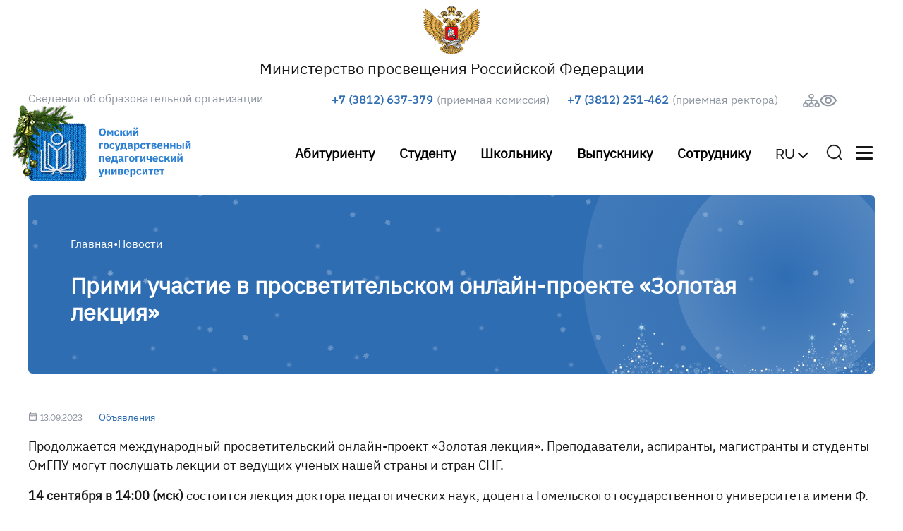

--- FILE ---
content_type: text/html; charset=UTF-8
request_url: https://omgpu.ru/news/primi-uchastie-v-prosvetitelskom-onlayn-proekte-zolotaya-lekciya
body_size: 8253
content:
<!DOCTYPE html>
<html lang="ru" dir="ltr">
    <head>
        <!--meta charset="utf-8"-->
        <!--meta name="viewport" content="width=device-width, initial-scale=1.0, width=1200px" -->
        <meta name="viewport" content="width=device-width, initial-scale=1.0">
        <link rel="preload" href="/themes/omgpu3/fonts/caviar-dreams.woff" as="font" type="font/woff" crossorigin>
        <link rel="preload" href="/themes/omgpu3/fonts/ibm-plex-sans.woff" as="font" type="font/woff" crossorigin>
        <link rel="preload" href="/themes/omgpu3/fonts/ibm-plex-sans-semibold.otf" as="font" type="font/otf" crossorigin>
        <link rel="preload" href="/themes/omgpu3/fonts/raleway-medium.otf" as="font" type="font/otf" crossorigin>
        <!--meta name="format-detection" content="telephone=no"/-->
        <!--meta name="MobileOptimized" content="1024"/-->
        <meta name="sputnik-verification" content="O5hfoDVduI5BrDdo"/>
        <link rel="apple-touch-icon" sizes="57x57" href="/apple_icons/apple-icon-57x57.png">
        <link rel="apple-touch-icon" sizes="60x60" href="/apple_icons/apple-icon-60x60.png">
        <link rel="apple-touch-icon" sizes="72x72" href="/apple_icons/apple-icon-72x72.png">
        <link rel="apple-touch-icon" sizes="76x76" href="/apple_icons/apple-icon-76x76.png">
        <link rel="apple-touch-icon" sizes="114x114" href="/apple_icons/apple-icon-114x114.png">
        <link rel="apple-touch-icon" sizes="120x120" href="/apple_icons/apple-icon-120x120.png">
        <link rel="apple-touch-icon" sizes="144x144" href="/apple_icons/apple-icon-144x144.png">
        <link rel="apple-touch-icon" sizes="152x152" href="/apple_icons/apple-icon-152x152.png">
        <link rel="apple-touch-icon" sizes="180x180" href="/apple_icons/apple-icon-180x180.png">
        <link rel="icon" type="image/png" sizes="144x144"  href="/apple_icons/android-icon-144x144.png">
        <link rel="icon" type="image/png" sizes="192x192"  href="/apple_icons/android-icon-192x192.png">
        <link rel="icon" type="image/png" sizes="256x256"  href="/apple_icons/android-icon-256x256.png">
        <link rel="icon" type="image/png" sizes="512x512"  href="/apple_icons/android-icon-512x512.png">
		<link rel="manifest" href="/apple_icons/manifest.json">
	        <meta name="msapplication-TileColor" content="#2b90c2">
        <meta name="msapplication-TileImage" content="/apple_icons/ms-icon-144x144.png">
        <meta name="yandex-verification" content="186af537f76cdcf7" />
        <meta charset="utf-8" />
<meta name="Generator" content="Drupal 11 (https://www.drupal.org)" />
<meta name="MobileOptimized" content="width" />
<meta name="HandheldFriendly" content="true" />
<meta name="viewport" content="width=device-width, initial-scale=1.0" />
<link rel="icon" href="/themes/omgpu3/favicon.ico" type="image/vnd.microsoft.icon" />
<link rel="canonical" href="https://omgpu.ru/news/primi-uchastie-v-prosvetitelskom-onlayn-proekte-zolotaya-lekciya" />
<link rel="shortlink" href="https://omgpu.ru/node/12272" />

        <title>Прими участие в просветительском онлайн-проекте «Золотая лекция» | Омский государственный педагогический университет</title>
        <link rel="stylesheet" media="all" href="/core/misc/components/progress.module.css?t8y0k2" />
<link rel="stylesheet" media="all" href="/core/misc/components/ajax-progress.module.css?t8y0k2" />
<link rel="stylesheet" media="all" href="/core/modules/system/css/components/align.module.css?t8y0k2" />
<link rel="stylesheet" media="all" href="/core/modules/system/css/components/container-inline.module.css?t8y0k2" />
<link rel="stylesheet" media="all" href="/core/modules/system/css/components/clearfix.module.css?t8y0k2" />
<link rel="stylesheet" media="all" href="/core/modules/system/css/components/hidden.module.css?t8y0k2" />
<link rel="stylesheet" media="all" href="/core/modules/system/css/components/js.module.css?t8y0k2" />
<link rel="stylesheet" media="all" href="/modules/contrib/colorbox/styles/default/colorbox_style.css?t8y0k2" />
<link rel="stylesheet" media="all" href="/modules/custom/reInsert/css/reinsert.css?t8y0k2" />
<link rel="stylesheet" media="all" href="/themes/omgpu3/css/global.css?t8y0k2" />
<link rel="stylesheet" media="all" href="/themes/omgpu3/css/bootstrap.css?t8y0k2" />
<link rel="stylesheet" media="all" href="/themes/omgpu3/css/mainmenu.css?t8y0k2" />
<link rel="stylesheet" media="all" href="/themes/omgpu3/css/search.css?t8y0k2" />
<link rel="stylesheet" media="all" href="/themes/omgpu3/css/content.css?t8y0k2" />
<link rel="stylesheet" media="all" href="/themes/omgpu3/css/mobile.css?t8y0k2" />
<link rel="stylesheet" media="all" href="/themes/omgpu3/css/fotorama.css?t8y0k2" />
<link rel="stylesheet" media="all" href="/themes/omgpu3/css/forms.css?t8y0k2" />
<link rel="stylesheet" media="all" href="/themes/omgpu3/css/variables.css?t8y0k2" />
<link rel="stylesheet" media="all" href="/themes/omgpu3/css/messages.css?t8y0k2" />
<link rel="stylesheet" media="all" href="/themes/omgpu3/css/local-tasks.css?t8y0k2" />
<link rel="stylesheet" media="all" href="/themes/omgpu3/css/field.css?t8y0k2" />

        
        <!-- Sputnik -->
        <!--script type="text/javascript">
            (function (d, t, p) {
                var j = d.createElement(t);
                j.async = true;
                j.type = "text/javascript";
                j.src = ("https:" == p ? "https:" : "http:") + "//stat.sputnik.ru/cnt.js";
                var s = d.getElementsByTagName(t)[0];
                s.parentNode.insertBefore(j, s);
            })(document, "script", document.location.protocol);
        </script-->
        <!-- Sputnik end -->
    </head>
    <body class="path-node page-node-type-news lng-ru">
        <!-- div style="position: fixed;top:0; left:0; background-color: black; z-index: 1111;"><a style="color: white;" href="?theme=omgpu">1</a><br/><a style="color: white;" href="?theme=omgpu3">2</a><br/></div-->
                <div id="skip-link"><a href="#main-content" class="element-invisible element-focusable"><?php print t('Skip to main content'); ?></a></div>
        <!--Шааааапка-->
<!--Телефоны-->
<div class="container-xxl">
<!--Шапка министерство-->
	<div class="row prosv_logo">
        	<div class="col text-center">
			<a href="https://edu.gov.ru" target="_blank" style="text-decoration:none;">
				<img style="height:85px;" src="/themes/omgpu3/images/prosv.png" class="img-fluid py-2" 
alt="Министерство просвещения Российской Федерации"></a><h5 style="margin-bottom: 1px; font-size: 1.35rem;">
			<a href="https://edu.gov.ru" target="_blank" style="text-decoration:none; color:#161618;">
<span class="ru_m">Министерство просвещения Российской Федерации</span>
<span class="en_m">Ministry of Education of the&nbsp;Russian&nbsp;Federation</span></a>
				</h5>
    		</div>
  	</div>
<!--Шапка министерство конец-->
    <div class="row sved_block">
                <div class="col sved">
            <a href="/sveden">Сведения об образовательной организации</a>
        </div>
                        <div class="col ph_pc">
            <div><span class="blue_ph">+7 (3812) 637-379</span> <span class="gray_ph">(приемная комиссия)</span></div>
        </div>
                        <div class="col ph_pc">
            <div><span class="blue_ph">+7 (3812) 251-462</span> <span class="gray_ph">(приемная ректора)</span></div>
        </div>
                        <div class="col eye_ver">
            <!-- Структура университета -->
            <a href="/directory" class="icon_struct" title="Структура университета" class="me-3"><span></span></a>
            <!-- Версия для слабовидящих -->
                            <a href="/?theme=visually_impared" class="icon_eye" itemprop="Copy" title="Обычная версия"><span></span></a>
                    </div>
    </div>
    <!--Телефоны конец--> 
    <!--Логотип-->

    <div class="row logo m_wrapp mb-md-3">
        <div class="col logo_omgpu">
                        <a href="/"><img class="img-fluid" src="/themes/omgpu3/images/logo_un_ny.webp" alt="OmGPU"></a>
                    </div>

        <div class="col line_wrapp">
              <div class="region region-head-line-menu">
        <ul class="line_links">
            <li><a href="/abiturientu">Абитуриенту</a></li>
            <li><a href="/studentu">Студенту</a></li>
            <li><a href="/shkolniku">Школьнику</a></li>
            <li><a href="/vypuskniku">Выпускнику</a></li>
            <li><a href="/sotrudniku">Сотруднику</a></li>
    </ul>

  </div>

        </div>

        <div class="col langs">
            <!-- языки -->

            <div class="dropdown">
                <button class="btn_lang" type="button" id="dropdownMenuButton1" data-bs-toggle="dropdown" aria-expanded="false">RU</button>
                <ul class="dropdown-menu for_lang" aria-labelledby="dropdownMenuButton1"><li><a class="dropdown-item" href="/en" title="English">EN</a></li><li><a class="dropdown-item" href="/fr" title="French">FR</a></li><li><a class="dropdown-item" href="/cn" title="Chinese">CN</a></li></ul>
            </div>
        </div>

        <!-- языки конец --> 

        <div class="col search"><a href="#" title="Поиск" id="search_focus"></a>
        </div>
        <div class="col" style="max-width: 30px; margin: 1px 0 0 15px;">
            <div class="h_menu_but" type="button" data-bs-toggle="collapse" data-bs-target="#hidden_main_menu" aria-expanded="false" aria-controls="hidden_main_menu"> <span></span> <span></span> <span></span>
            </div>
        </div>     
    </div>
    <!--Логотип конец--> 
    <!--Скрытое меню-->

    <div class="collapse hidden_menu m_wrapp_s" id="hidden_main_menu">
       <!--поиск-->
        <div class="container min-vh-0 py-1">
                <div class="row mt-md-5 mt-3 mx-1 search_block">
                     <div class="input-group">
                        <input class="form-control border" type="search" placeholder="Поиск" id="search_text">
                        <span class="input-group-append">
                            <button class="btn btn-outline-secondary bg-white border-start-0 border-bottom-0 border ms-n5 icon_search" type="button">
                                <span></span>
                                <!--img class="img-fluid" src="/themes/omgpu3/images/search_menu_butt.svg" height="24px"-->
                            </button>
                        </span>
                    </div>

            </div>
        </div>
        <!--поиск конец-->
        <div class="f_block" style="border-radius: 8px;">
                    <div class="global_menu">
        <div class="main_link">
            <a href="/omgpu-segodnya">ОмГПУ сегодня</a>
        </div>
                                                <a href="/k-80-letiyu-velikoy-pobedy" class="s_lev_link">К 80-летию Великой Победы</a>
                                                            <a href="/directory" class="s_lev_link">Управление и структура университета</a>
                                                            <a href="/sveden/document" class="s_lev_link">Официальные документы ОмГПУ</a>
                                                            <a href="/znakomstvo-s-universitetom" class="s_lev_link">Знакомство с университетом</a>
                                                            <a href="/strategiya-razvitiya" class="s_lev_link">Стратегия развития</a>
                                                            <a href="/korporativnye-tsennosti" class="s_lev_link">Корпоративные ценности</a>
                                                            <a href="/doska-pocheta" class="s_lev_link">Доска почета</a>
                                                            <a href="/tsifry-i-fakty" class="s_lev_link">Факты и цифры</a>
                                                            <a href="/pay" class="s_lev_link">Оплата услуг онлайн</a>
                        </div>
    <div class="global_menu">
        <div class="main_link">
            <a href="/sveden/education">Образование</a>
        </div>
                                                <a href="/elektronnaya-informacionno-obrazovatelnaya-sreda" class="s_lev_link">Электронная информационно-образовательная среда</a>
                                                            <a href="/sveden/edustandarts" class="s_lev_link">Образовательные стандарты и требования</a>
                                                            <a href="/sveden/education" class="s_lev_link">Образовательные программы</a>
                                                            <a href="/obrazovatelnye-proekty" class="s_lev_link">Образовательные проекты</a>
                                                            <a href="/lokalnye-normativnye-akty-po-osnovnym-voprosam-organizacii-i-osushchestvleniya-obrazovatelnoy" class="s_lev_link">Локальные нормативные акты</a>
                                                            <a href="/directory/kvantorium" class="s_lev_link">Педагогический технопарк «Кванториум» имени академика РАО М.П. Лапчика</a>
                                                            <a href="/directory/technopark" class="s_lev_link">Технопарк универсальных педагогических компетенций имени В.М. Самосудова</a>
                        </div>
    <div class="global_menu">
        <div class="main_link">
            <a href="/nauka">Наука</a>
        </div>
                                                <a href="/nacionalnye-proekty-rossii" class="s_lev_link">Национальные проекты России</a>
                                                            <details class="s_lev_link"  open >
                    <summary class="head_inside_link">
                                                    <a href="/podgotovka-nauchnykh-kadrov">Подготовка научных кадров</a>
                                            </summary>
                                            <a href="/aspirantura" class="inside_link">Аспирантура</a>
                                            <a href="/spisok-specialnostey-v-aspiranture" class="inside_link">Список научных специальностей в аспирантуре</a>
                                            <a href="/programmy-kandidatskih-ekzamenov" class="inside_link">Программы кандидатских экзаменов</a>
                                            <a href="/prikreplenie-dlya-podgotovki-dissertacii" class="inside_link">Прикрепление для подготовки диссертации</a>
                                            <a href="/doktorantura" class="inside_link">Докторантура</a>
                                    </details>
                                                            <details class="s_lev_link"  open >
                    <summary class="head_inside_link">
                                                    <a href="/napravleniya-nauchnoy-deyatelnosti">Направления научной деятельности</a>
                                            </summary>
                                            <a href="/nauchnye-shkoly-omgpu" class="inside_link">Научные школы ОмГПУ</a>
                                            <a href="/uchyonye-omgpu-shkole" class="inside_link">Учёные ОмГПУ – школе</a>
                                            <a href="/plan-nir" class="inside_link">План НИР</a>
                                            <a href="/nauchnye-meropriyatiya" class="inside_link">Научные мероприятия</a>
                                            <a href="/granty-i-konkursy" class="inside_link">Гранты и конкурсы</a>
                                    </details>
                                            </div>
            <div class="global_menu">
            <div class="main_link">&nbsp;</div>
                                        <a href="/nauchno-issledovatelskaya-rabota-studentov" class="s_lev_link">Научно-исследовательская работа студентов</a>
                                                            <details class="s_lev_link"  open >
                    <summary class="head_inside_link">
                                                    <a href="/nauchnye-podrazdeleniya">Научные подразделения</a>
                                            </summary>
                                            <a href="/omskiy-nauchnyy-centr-rao" class="inside_link">Омский научный центр РАО</a>
                                            <a href="/directory/teach-center" class="inside_link">Научно-методический центр сопровождения педагогических работников</a>
                                            <a href="/directory/lab-biohim" class="inside_link">Научно-исследовательская лаборатория биохимии</a>
                                            <a href="/directory/lab-dielkometrii-petrophysics" class="inside_link">Научно-исследовательская лаборатория диэлькометрии и петрофизики</a>
                                    </details>
                                                            <details class="s_lev_link"  open >
                    <summary class="head_inside_link">
                                                    <a href="/dissertacionnye-sovety">Диссертационные советы</a>
                                            </summary>
                                            <a href="/zashchita-dissertaciy" class="inside_link">Защита диссертаций</a>
                                            <a href="/arhiv-avtoreferatov" class="inside_link">Архив диссертаций и авторефератов</a>
                                    </details>
                                                            <details class="s_lev_link"  open >
                    <summary class="head_inside_link">
                                                    <a href="/nauchnye-zhurnaly-omgpu">Научные журналы ОмГПУ</a>
                                            </summary>
                                            <a href="/nauchnyj-zhurnal" class="inside_link">Вестник ОмГПУ. Гуманитарные исследования</a>
                                            <a href="https://ratio-natura.ru" class="inside_link">Ratio et Natura</a>
                                    </details>
                                                            <a href="/normativnye-dokumenty" class="s_lev_link">Локальные нормативные акты</a>
                        </div>
    <div class="global_menu">
        <div class="main_link">
            <a href="/mezhdunarodnaya-deyatelnost">Сотрудничество</a>
        </div>
                                                <details class="s_lev_link"  open >
                    <summary class="head_inside_link">
                                                    <a href="/obshcheevropeyskoe-prilozhenie-k-diplomu">Общеевропейское приложение к диплому</a>
                                            </summary>
                                            <a href="/DiplomaSupplement" class="inside_link">Онлайн запрос для оформления общеевропейского приложения к диплому</a>
                                    </details>
                                                            <a href="/mezhdunarodnoe-testirovanie" class="s_lev_link">Международное тестирование</a>
                                                            <a href="/obuchenie-inostrannyh-grazhdan" class="s_lev_link">Обучение иностранных граждан</a>
                                                            <a href="/mezhdunarodnye-programmy-i-akademicheskaya-mobilnost" class="s_lev_link">Международные программы и академическая мобильность</a>
                                                            <a href="/zarubezhnye-partnyory" class="s_lev_link">Зарубежные партнёры</a>
                                                            <a href="/sveden/inter" class="s_lev_link">Международное сотрудничество</a>
                                                            <a href="/migracionnaya-politika" class="s_lev_link">Миграционная политика</a>
                                                            <a href="https://rucenter.omgpu.ru" class="s_lev_link">Онлайн школа для иностранных граждан</a>
                        </div>
    <div class="global_menu">
        <div class="main_link">
            <a href="/studencheskaja-zhizn">Студенческая жизнь</a>
        </div>
                                                <a href="/sport" class="s_lev_link">Спорт</a>
                                                            <a href="/kultura-i-tvorchestvo" class="s_lev_link">Культура и творчество</a>
                                                            <a href="/volonterskiy-centr" class="s_lev_link">Волонтерский центр</a>
                                                            <a href="/studencheskie-otryady" class="s_lev_link">Студенческие отряды</a>
                                                            <a href="/turisticheskiy-klub-mechta" class="s_lev_link">Туристический клуб «Мечта»</a>
                                                            <a href="/sveden/grants" class="s_lev_link">Стипендии и меры поддержки обучающихся</a>
                                                            <a href="/profkom-studentov" class="s_lev_link">Студенческий профком</a>
                                                            <a href="/studencheskoe-samoupravlenie" class="s_lev_link">Студенческое самоуправление</a>
                                                            <a href="/gazeta-molodost" class="s_lev_link">Газета «Молодость»</a>
                        </div>
    <div class="global_menu">
        <div class="main_link">
            <a href="/protivodeystvie-korrupcii">Антикоррупция и сведения о доходах</a>
        </div>
                                                <a href="/protivodeystvie-korrupcii" class="s_lev_link">Противодействие коррупции</a>
                                                            <a href="/antiterror" class="s_lev_link">Антитеррор</a>
                        </div>

<div class="global_menu">
    <div class="site_date">
	<a href="https://max.ru/omgpu" class="soc_max" target="_blank"></a>
        <a href="https://vk.com/club2944428" class="soc_vk" target="_blank"></a>  
        <a href="https://t.me/omgpu_inside" class="soc_tl" target="_blank"></a> 
        <a href="https://zen.yandex.ru/omskped" class="soc_zen" target="_blank"></a> 
        <a href="https://ok.ru/group/53568608337997" class="soc_ok" target="_blank"></a> 
    </div>
    <div class="site_date">© 1998—2026 ОмГПУ</br>Электронная почта: <a href="mailto:mail@omgpu.ru">mail@omgpu.ru</a></div>
</div>
        </div> 
    </div>  
</div>

          <div class="dialog-off-canvas-main-canvas" data-off-canvas-main-canvas>
    <div class="container-xxl">
    <div class="row b_wrapp">
        <div id="bread_nav" class="bc_background"><div class="ny_snow"></div>
                        <div class="region region-breadcrumb">
    <div id="block-omgpu3-breadcrumbs" class="block block-system block-system-breadcrumb-block">
  
    
      <div class="breadcrumb">
                                    
            <div><a href="/">Главная</a></div>
                    <div>•</div>                    <div>Новости</div>
            </div>

  </div>
<div id="block-omgpu3-page-title" class="block block-core block-page-title-block">
  
    
      
  <h1>
<span>Прими участие в просветительском онлайн-проекте «Золотая лекция»</span>
</h1>


  </div>

  </div>

                      <!--h1>Прими участие в просветительском онлайн-проекте «Золотая лекция»</h1-->
        </div>
                  <div id="messages">
    <div data-drupal-messages-fallback class="hidden"></div>

</div>
                <!--суб меню-->
                    <div class="region region-sub-menu">
    
  </div>

        	<!--суб меню конец-->
        <div id="content" class="column">
            <div class="section">
                                   
                      <div class="region region-content">
    <div id="block-omgpu3-content" class="block block-system block-system-main-block">
  
    
      

<div class="news_anonce_date row">
    <div class="date_rubriques col-md-1">13.09.2023</div>
    <div class="rubriques col-md-11">
        <div class="field">
        <div class="field field-items">
              <div class="field-item"><a href="/taxonomy/term/4" hreflang="ru">Объявления</a></div>
          </div>
</div>
    </div>      
</div>
<div class="content clearfix news_anonce">
    <div id="news_data">
        <div class="field">
        <div class="field field-items">
              <div class="field-item"><p>Продолжается международный просветительский онлайн-проект «Золотая лекция». Преподаватели, аспиранты, магистранты и студенты ОмГПУ могут послушать лекции от ведущих ученых нашей страны и стран СНГ.</p>

<p><strong>14 сентября в 14:00 (мск) </strong>состоится лекция доктора педагогических наук, доцента Гомельского государственного университета имени Ф. Скорины Владимира Ермакова. Тема лекции: «Методология и методы решения проблемы школьной и вузовской неуспешности».</p>

<p>Подключение к лекции: <a href="https://us02web.zoom.us/j/83544691680?pwd=MThzZW1VYy80UEFveUV OTGtkN0J0dz09">https://us02web.zoom.us/j/83544691680?pwd=MThzZW1VYy80UEFveUV OTGtkN0J0dz09</a>. Идентификатор конференции: 835 4469 1680. Код доступа: 660259</p>

<p><a class="colorbox colorbox-insert-image" data-colorbox-gallery="gallery-all" href="https://omgpu.ru/sites/default/files/files/newsimages/12272/photo_2023-09-13_11-11-19.jpg"><img alt class="picture image-big" height="430" src="/sites/default/files/styles/big/public/files/newsimages/12272/photo_2023-09-13_11-11-19.jpg?itok=Zj77MwOL" width="645" loading="lazy"> </a></p>

<p><strong>14 сентября в 11:00 (мск) </strong>состоится лекция доктора психологических наук, профессора Дагестанского государственного педагогического университета Анжелики Цахаевой. Тема лекции: «Становление профессионального педагогического образования в Дагестане».</p>

<p>Подключение к лекции: <a href="https://us04web.zoom.us/j/77517646367?pwd=56My6VmxY2CqdKp02xf2CMEbI3IRAL" target="_blank">https://us04web.zoom.us/j/77517646367?pwd=56My6VmxY2CqdKp02xf2CMEbI3IRAL</a></p>

<p class="author">Отдел информационной политики</p>
</div>
          </div>
</div><div class="field">
            <div class="field-label">Теги:</div>
        <div class="field field-items">
              <div class="field-item"><a href="/taxonomy/term/79" hreflang="ru">Университет</a></div>
          </div>
</div>
    </div>
</div>
  </div>

  </div>

                            </div>
        </div>
        
    </div>
</div>
  </div>

        <!--ПОДВАЛ-->
        <div class="container-xxl">
            <div class="row"><div class="f_block">        <div class="global_menu">
        <div class="main_link">
            <a href="/omgpu-segodnya">ОмГПУ сегодня</a>
        </div>
                                                <a href="/k-80-letiyu-velikoy-pobedy" class="s_lev_link">К 80-летию Великой Победы</a>
                                                            <a href="/directory" class="s_lev_link">Управление и структура университета</a>
                                                            <a href="/sveden/document" class="s_lev_link">Официальные документы ОмГПУ</a>
                                                            <a href="/znakomstvo-s-universitetom" class="s_lev_link">Знакомство с университетом</a>
                                                            <a href="/strategiya-razvitiya" class="s_lev_link">Стратегия развития</a>
                                                            <a href="/korporativnye-tsennosti" class="s_lev_link">Корпоративные ценности</a>
                                                            <a href="/doska-pocheta" class="s_lev_link">Доска почета</a>
                                                            <a href="/tsifry-i-fakty" class="s_lev_link">Факты и цифры</a>
                                                            <a href="/pay" class="s_lev_link">Оплата услуг онлайн</a>
                        </div>
    <div class="global_menu">
        <div class="main_link">
            <a href="/sveden/education">Образование</a>
        </div>
                                                <a href="/elektronnaya-informacionno-obrazovatelnaya-sreda" class="s_lev_link">Электронная информационно-образовательная среда</a>
                                                            <a href="/sveden/edustandarts" class="s_lev_link">Образовательные стандарты и требования</a>
                                                            <a href="/sveden/education" class="s_lev_link">Образовательные программы</a>
                                                            <a href="/obrazovatelnye-proekty" class="s_lev_link">Образовательные проекты</a>
                                                            <a href="/lokalnye-normativnye-akty-po-osnovnym-voprosam-organizacii-i-osushchestvleniya-obrazovatelnoy" class="s_lev_link">Локальные нормативные акты</a>
                                                            <a href="/directory/kvantorium" class="s_lev_link">Педагогический технопарк «Кванториум» имени академика РАО М.П. Лапчика</a>
                                                            <a href="/directory/technopark" class="s_lev_link">Технопарк универсальных педагогических компетенций имени В.М. Самосудова</a>
                        </div>
    <div class="global_menu">
        <div class="main_link">
            <a href="/nauka">Наука</a>
        </div>
                                                <a href="/nacionalnye-proekty-rossii" class="s_lev_link">Национальные проекты России</a>
                                                            <details class="s_lev_link"  open >
                    <summary class="head_inside_link">
                                                    <a href="/podgotovka-nauchnykh-kadrov">Подготовка научных кадров</a>
                                            </summary>
                                            <a href="/aspirantura" class="inside_link">Аспирантура</a>
                                            <a href="/spisok-specialnostey-v-aspiranture" class="inside_link">Список научных специальностей в аспирантуре</a>
                                            <a href="/programmy-kandidatskih-ekzamenov" class="inside_link">Программы кандидатских экзаменов</a>
                                            <a href="/prikreplenie-dlya-podgotovki-dissertacii" class="inside_link">Прикрепление для подготовки диссертации</a>
                                            <a href="/doktorantura" class="inside_link">Докторантура</a>
                                    </details>
                                                            <details class="s_lev_link"  open >
                    <summary class="head_inside_link">
                                                    <a href="/napravleniya-nauchnoy-deyatelnosti">Направления научной деятельности</a>
                                            </summary>
                                            <a href="/nauchnye-shkoly-omgpu" class="inside_link">Научные школы ОмГПУ</a>
                                            <a href="/uchyonye-omgpu-shkole" class="inside_link">Учёные ОмГПУ – школе</a>
                                            <a href="/plan-nir" class="inside_link">План НИР</a>
                                            <a href="/nauchnye-meropriyatiya" class="inside_link">Научные мероприятия</a>
                                            <a href="/granty-i-konkursy" class="inside_link">Гранты и конкурсы</a>
                                    </details>
                                            </div>
            <div class="global_menu">
            <div class="main_link">&nbsp;</div>
                                        <a href="/nauchno-issledovatelskaya-rabota-studentov" class="s_lev_link">Научно-исследовательская работа студентов</a>
                                                            <details class="s_lev_link"  open >
                    <summary class="head_inside_link">
                                                    <a href="/nauchnye-podrazdeleniya">Научные подразделения</a>
                                            </summary>
                                            <a href="/omskiy-nauchnyy-centr-rao" class="inside_link">Омский научный центр РАО</a>
                                            <a href="/directory/teach-center" class="inside_link">Научно-методический центр сопровождения педагогических работников</a>
                                            <a href="/directory/lab-biohim" class="inside_link">Научно-исследовательская лаборатория биохимии</a>
                                            <a href="/directory/lab-dielkometrii-petrophysics" class="inside_link">Научно-исследовательская лаборатория диэлькометрии и петрофизики</a>
                                    </details>
                                                            <details class="s_lev_link"  open >
                    <summary class="head_inside_link">
                                                    <a href="/dissertacionnye-sovety">Диссертационные советы</a>
                                            </summary>
                                            <a href="/zashchita-dissertaciy" class="inside_link">Защита диссертаций</a>
                                            <a href="/arhiv-avtoreferatov" class="inside_link">Архив диссертаций и авторефератов</a>
                                    </details>
                                                            <details class="s_lev_link"  open >
                    <summary class="head_inside_link">
                                                    <a href="/nauchnye-zhurnaly-omgpu">Научные журналы ОмГПУ</a>
                                            </summary>
                                            <a href="/nauchnyj-zhurnal" class="inside_link">Вестник ОмГПУ. Гуманитарные исследования</a>
                                            <a href="https://ratio-natura.ru" class="inside_link">Ratio et Natura</a>
                                    </details>
                                                            <a href="/normativnye-dokumenty" class="s_lev_link">Локальные нормативные акты</a>
                        </div>
    <div class="global_menu">
        <div class="main_link">
            <a href="/mezhdunarodnaya-deyatelnost">Сотрудничество</a>
        </div>
                                                <details class="s_lev_link"  open >
                    <summary class="head_inside_link">
                                                    <a href="/obshcheevropeyskoe-prilozhenie-k-diplomu">Общеевропейское приложение к диплому</a>
                                            </summary>
                                            <a href="/DiplomaSupplement" class="inside_link">Онлайн запрос для оформления общеевропейского приложения к диплому</a>
                                    </details>
                                                            <a href="/mezhdunarodnoe-testirovanie" class="s_lev_link">Международное тестирование</a>
                                                            <a href="/obuchenie-inostrannyh-grazhdan" class="s_lev_link">Обучение иностранных граждан</a>
                                                            <a href="/mezhdunarodnye-programmy-i-akademicheskaya-mobilnost" class="s_lev_link">Международные программы и академическая мобильность</a>
                                                            <a href="/zarubezhnye-partnyory" class="s_lev_link">Зарубежные партнёры</a>
                                                            <a href="/sveden/inter" class="s_lev_link">Международное сотрудничество</a>
                                                            <a href="/migracionnaya-politika" class="s_lev_link">Миграционная политика</a>
                                                            <a href="https://rucenter.omgpu.ru" class="s_lev_link">Онлайн школа для иностранных граждан</a>
                        </div>
    <div class="global_menu">
        <div class="main_link">
            <a href="/studencheskaja-zhizn">Студенческая жизнь</a>
        </div>
                                                <a href="/sport" class="s_lev_link">Спорт</a>
                                                            <a href="/kultura-i-tvorchestvo" class="s_lev_link">Культура и творчество</a>
                                                            <a href="/volonterskiy-centr" class="s_lev_link">Волонтерский центр</a>
                                                            <a href="/studencheskie-otryady" class="s_lev_link">Студенческие отряды</a>
                                                            <a href="/turisticheskiy-klub-mechta" class="s_lev_link">Туристический клуб «Мечта»</a>
                                                            <a href="/sveden/grants" class="s_lev_link">Стипендии и меры поддержки обучающихся</a>
                                                            <a href="/profkom-studentov" class="s_lev_link">Студенческий профком</a>
                                                            <a href="/studencheskoe-samoupravlenie" class="s_lev_link">Студенческое самоуправление</a>
                                                            <a href="/gazeta-molodost" class="s_lev_link">Газета «Молодость»</a>
                        </div>
    <div class="global_menu">
        <div class="main_link">
            <a href="/protivodeystvie-korrupcii">Антикоррупция и сведения о доходах</a>
        </div>
                                                <a href="/protivodeystvie-korrupcii" class="s_lev_link">Противодействие коррупции</a>
                                                            <a href="/antiterror" class="s_lev_link">Антитеррор</a>
                        </div>

<div class="global_menu">
    <div class="lg_un">
	<a href="/"><img class="img-fluid" src="/themes/omgpu3/images/logo_un.svg" width="80%"></a>
	</div>
    <div class="site_date">
	<a href="https://max.ru/omgpu" class="soc_max" target="_blank"></a>
        <a href="https://vk.com/club2944428" class="soc_vk" target="_blank"></a>  
        <a href="https://t.me/omgpu_inside" class="soc_tl" target="_blank"></a> 
        <a href="https://zen.yandex.ru/omskped" class="soc_zen" target="_blank"></a> 
        <a href="https://ok.ru/group/53568608337997" class="soc_ok" target="_blank"></a> 
    </div>
    <div><a class="btn btn-primary btn_redactor" href="mailto:redactor@omgpu.ru">Письмо редактору сайта</a></div>
    <!--div class="site_date"><?= t('Privacy Policy')?></div-->
    <div class="site_date">© 1998—2026 ОмГПУ</br>Электронная почта: <a href="mailto:mail@omgpu.ru">mail@omgpu.ru</a></div>
</div></div></div>
        </div>
        <!--ПОДВАЛ КОНЕЦ-->
        <script type="application/json" data-drupal-selector="drupal-settings-json">{"path":{"baseUrl":"\/","pathPrefix":"","currentPath":"node\/12272","currentPathIsAdmin":false,"isFront":false,"currentLanguage":"ru"},"pluralDelimiter":"\u0003","suppressDeprecationErrors":true,"ajaxPageState":{"libraries":"eJxVikkKgDAMAD8UyMFX-IrSJUYhbaRJwf5eBA96mxkmq2hPemGhLQ5xyG8IorHgz6BxkIN3f_4Pg1Y-x4IsmqJAp7UZdUfzKWRg05wqpmh0A26SKzg","theme":"omgpu3","theme_token":null},"ajaxTrustedUrl":[],"colorbox":{"opacity":"0.85","current":"{current} \u0438\u0437 {total}","previous":"\u00ab \u041f\u0440\u0435\u0434\u044b\u0434\u0443\u0449\u0438\u0439","next":"\u0421\u043b\u0435\u0434\u0443\u044e\u0449\u0438\u0439 \u00bb","close":"\u0417\u0430\u043a\u0440\u044b\u0442\u044c","maxWidth":"98%","maxHeight":"98%","fixed":true,"mobiledetect":true,"mobiledevicewidth":"480px"},"user":{"uid":0,"permissionsHash":"1f48eedeb4e97a007bf9e8860b3280a9b32ee9165b97b93fe62b219182b91685"}}</script>
<script src="/core/assets/vendor/jquery/jquery.min.js?v=4.0.0-rc.1"></script>
<script src="/core/assets/vendor/once/once.min.js?v=1.0.1"></script>
<script src="/sites/default/files/languages/ru_mhdE7VtXQU-xxebml_GP4UHcpODQih_VFITVYHrcFhk.js?t8y0k2"></script>
<script src="/core/misc/drupalSettingsLoader.js?v=11.3.1"></script>
<script src="/core/misc/drupal.js?v=11.3.1"></script>
<script src="/core/misc/drupal.init.js?v=11.3.1"></script>
<script src="/core/assets/vendor/tabbable/index.umd.min.js?v=6.3.0"></script>
<script src="/modules/contrib/colorbox/js/colorbox.js?v=11.3.1"></script>
<script src="/modules/contrib/colorbox/styles/default/colorbox_style.js?v=11.3.1"></script>
<script src="/core/misc/progress.js?v=11.3.1"></script>
<script src="/core/assets/vendor/loadjs/loadjs.min.js?v=4.3.0"></script>
<script src="/core/misc/debounce.js?v=11.3.1"></script>
<script src="/core/misc/announce.js?v=11.3.1"></script>
<script src="/core/misc/message.js?v=11.3.1"></script>
<script src="/core/misc/ajax.js?v=11.3.1"></script>
<script src="/libraries/colorbox/jquery.colorbox-min.js?v=11.3.1"></script>
<script src="/modules/contrib/colorbox_load/js/colorbox_load.js?t8y0k2"></script>
<script src="/themes/omgpu3/js/mainmenu.js?v=5.x"></script>
<script src="/themes/omgpu3/js/bootstrap.bundle.min.js?v=5.x"></script>
<script src="/themes/omgpu3/js/popper.min.js?v=5.x"></script>
<script src="/themes/omgpu3/js/jquery-3.7.1.min.js?v=5.x"></script>
<script src="/themes/omgpu3/js/jquery-ui.js?v=5.x"></script>
<script src="/themes/omgpu3/js/menu_button.js?v=5.x"></script>
<script src="/themes/omgpu3/js/fotorama.js?v=5.x"></script>
<script src="/themes/omgpu3/js/tabs_menu.js?v=5.x"></script>
<script src="/modules/custom/reInsert/js/tooltype.js?t8y0k2"></script>

    </body>
</html>

--- FILE ---
content_type: text/css
request_url: https://omgpu.ru/modules/custom/reInsert/css/reinsert.css?t8y0k2
body_size: -702
content:
.lined-sig {
    background-color: #ebebeb;
    box-shadow: 0px 0px 7px 1px #a4a49c;
    color: #000;
    /*margin: -75px 0 0 5px;*/
    /*opacity: 0;*/
    padding: 12px 15px;
    text-decoration: none;
    /*visibility: hidden;*/
    /*width: 390px;*/
    /*z-index: 10000;*/
    font-size: 13px;
    display: flex;
    flex-direction: column;
}
.ui-tooltip {
    max-width: 390px;
}
.lined-sig {
    /*opacity: 1;
    visibility: visible;
    transition: 0.9s;*/
}
.lined-sig>line{
    text-align: left;
}
.lined-sig>line.head_ecp{
    text-align: center;
}
.ck-content .file{
    display: block;
    --file-offset: unset;
    --file-font-size: unset;
    --file-size-color: unset;
    min-block-size: unset;
    padding-inline-start: unset;
    background-position: unset;
    background-size: unset;
    font-size: unset;
    line-height: unset;
}

--- FILE ---
content_type: text/css
request_url: https://omgpu.ru/themes/omgpu3/css/mainmenu.css?t8y0k2
body_size: -549
content:
/* Icon 1 */

.animated-icon1,
.animated-icon2,
.animated-icon3 {
width: 30px;
height: 20px;
position: relative;
margin: 0px;
-webkit-transform: rotate(0deg);
-moz-transform: rotate(0deg);
-o-transform: rotate(0deg);
transform: rotate(0deg);
-webkit-transition: .5s ease-in-out;
-moz-transition: .5s ease-in-out;
-o-transition: .5s ease-in-out;
transition: .5s ease-in-out;
cursor: pointer;
}

.animated-icon1 span,
.animated-icon2 span,
.animated-icon3 span {
display: block;
position: absolute;
height: 3px;
width: 100%;
border-radius: 9px;
opacity: 1;
left: 0;
-webkit-transform: rotate(0deg);
-moz-transform: rotate(0deg);
-o-transform: rotate(0deg);
transform: rotate(0deg);
-webkit-transition: .25s ease-in-out;
-moz-transition: .25s ease-in-out;
-o-transition: .25s ease-in-out;
transition: .25s ease-in-out;
}

.animated-icon1 span {
background: #2d7ef7;
}

.animated-icon2 span {
background: #e3f2fd;
}

.animated-icon3 span {
background: #f3e5f5;
}

.animated-icon1 span:nth-child(1) {
top: 0px;
}

.animated-icon1 span:nth-child(2) {
top: 10px;
}

.animated-icon1 span:nth-child(3) {
top: 20px;
}

.animated-icon1.open span:nth-child(1) {
top: 11px;
-webkit-transform: rotate(135deg);
-moz-transform: rotate(135deg);
-o-transform: rotate(135deg);
transform: rotate(135deg);
}

.animated-icon1.open span:nth-child(2) {
opacity: 0;
left: -60px;
}

.animated-icon1.open span:nth-child(3) {
top: 11px;
-webkit-transform: rotate(-135deg);
-moz-transform: rotate(-135deg);
-o-transform: rotate(-135deg);
transform: rotate(-135deg);
}

/* Icon 3*/

.animated-icon2 span:nth-child(1) {
top: 0px;
}

.animated-icon2 span:nth-child(2),
.animated-icon2 span:nth-child(3) {
top: 10px;
}

.animated-icon2 span:nth-child(4) {
top: 20px;
}

.animated-icon2.open span:nth-child(1) {
top: 11px;
width: 0%;
left: 50%;
}

.animated-icon2.open span:nth-child(2) {
-webkit-transform: rotate(45deg);
-moz-transform: rotate(45deg);
-o-transform: rotate(45deg);
transform: rotate(45deg);
}

.animated-icon2.open span:nth-child(3) {
-webkit-transform: rotate(-45deg);
-moz-transform: rotate(-45deg);
-o-transform: rotate(-45deg);
transform: rotate(-45deg);
}

.animated-icon2.open span:nth-child(4) {
top: 11px;
width: 0%;
left: 50%;
}

/* Icon 4 */

.animated-icon3 span:nth-child(1) {
top: 0px;
-webkit-transform-origin: left center;
-moz-transform-origin: left center;
-o-transform-origin: left center;
transform-origin: left center;
}

.animated-icon3 span:nth-child(2) {
top: 10px;
-webkit-transform-origin: left center;
-moz-transform-origin: left center;
-o-transform-origin: left center;
transform-origin: left center;
}

.animated-icon3 span:nth-child(3) {
top: 20px;
-webkit-transform-origin: left center;
-moz-transform-origin: left center;
-o-transform-origin: left center;
transform-origin: left center;
}

.animated-icon3.open span:nth-child(1) {
-webkit-transform: rotate(45deg);
-moz-transform: rotate(45deg);
-o-transform: rotate(45deg);
transform: rotate(45deg);
top: 0px;
left: 8px;
}

.animated-icon3.open span:nth-child(2) {
width: 0%;
opacity: 0;
}

.animated-icon3.open span:nth-child(3) {
-webkit-transform: rotate(-45deg);
-moz-transform: rotate(-45deg);
-o-transform: rotate(-45deg);
transform: rotate(-45deg);
top: 21px;
left: 8px;
}

--- FILE ---
content_type: text/css
request_url: https://omgpu.ru/themes/omgpu3/css/search.css?t8y0k2
body_size: -880
content:
.col.search{
    position: relative;
}
.search>.search_block input{
    top: 10px;
	height: 27px;
	padding: 10px;
}

.search_block.popup{
    position: absolute;
    margin-top: 0em !important;
    background-color: inherit;
    right: 0;
    transform-style: flat;
    top: -18px;
    padding: 0;
	right: -24px;
}


--- FILE ---
content_type: text/css
request_url: https://omgpu.ru/themes/omgpu3/css/content.css?t8y0k2
body_size: 3612
content:
@charset "utf-8";

/* CSS Document */

p {
	margin: 1rem 0;
}

.region-content {
	font-family: 'IBM';
	font-style: normal;
	font-weight: 400;
    font-size: 18px;
	line-height: 150%;
	color: #161618;
}

.region-content p {
	color: #161618;
	}

.headersmall h3 {
	color: #ffffff;
	font-size: 14px!important;
	margin-top: 15px;
}
.center_menu_links a,
.region-content a {
	color:#2F6DB3;
}

.region-content a:hover {

	color:#2F6DB3;

	text-decoration: none;

}

.region-content a:visited {

	color:#2F6DB3;

}



.region-content h1,h2,h3,h4,h5 {

	font-family: 'IBM';

	font-style: normal;

	line-height: 120%;

	color: #161618;

	margin-bottom: 20px;

}

.region-content h1 {

	font-weight: 700;

	font-size: 40px;

}

.region-content h2 {

	font-weight: 700;

	font-size: 32px;

}

.region-content h3 {

	font-weight: 700;
	margin-top: 1.5em;
	font-size: 24px;

}

.region-content h4 {

	font-weight: 600;
	margin: 2em 0 1em 0;
	font-size: 20px;

}

.region-content h5 {
	font-weight: 600;
	font-size: 18px;
}
.news_tax_image {
	border-radius: 6px;
}
.post {
	width: 100%;
	display: block;
	background: #F9FBFE;
	border: 1px solid #EFF3FA;
	border-radius: 6px;
	padding: 1.6em;
	margin: 1em 0;
}

p.post ,h2.post ,h3.post ,h4.post  {
	margin-top: 0!important;
	margin: 0!important;
}

.region-content ol {
    margin: 0.7em 0 0 .5em;
    font-family: 'IBM';
    font-style: normal;
    font-weight: 400;
    font-size: 18px;
    line-height: 150%;
    color: #161618;
}

.region-content ol li {
	position: relative;
	padding: 0 0 10px 0;
}

.region-content ol li::marker {
	color: #2F6DB3;
}

/*.region-content ol li:before {
	content: counter(num) '.';
    counter-increment: num;
    display: inline-block;
    width: 1em;
    color: #2F6DB3;
    text-align: right;
    margin-right: 0.7em;
}*/

.region-content ul {
    margin: 0.7em 0 0 .5em;
	font-family: 'IBM';
	font-style: normal;
	font-weight: 400;
	font-size: 18px;
	line-height: 150%;
    color: #161618;
}

.region-content ul li {
  padding: 0 0 10px 0;
}

.region-content ul li::marker {
  color: #2F6DB3;
}

.rtecenter {
    text-align: center;
}

.colorbox-insert-image img,
.picture {

	max-width: 50%!important;
	height: 50%!important;
	margin: 0 auto;
	display: block;
}

p.notimportant, div.notimportant {
	padding-left: 15px;
	margin-bottom: 2em;
    border-left: solid 15px #EBEFF4;
	font-weight: 400;
	font-size: 14px;
	line-height: 150%;
	color: #161618;
	max-width: 645px;
	display: block;
}



p.capture {
	font-family: 'IBM';
	font-style: normal;
	font-weight: 400;
	font-size: 14px;
	line-height: 150%;
	display:block;
	text-align: center;
	color: #8F96A2;
	max-width: 630px;	
	margin: 15px auto;
}

.interv, .circle_img_85 {
    border-radius: 100px;
    float: left;
	/*display: flex;*/
    margin: 6px 20px 10px 0;
    height: 165px;
    width: 165px;
}

p.author {
	font-family: 'IBM';
	font-style: normal;
	font-weight: 500;
	font-size: 18px;
	line-height: 150%;
	color: #161618;
	float: right;
	text-align: left;
	max-width: 500px;
	margin-top: 20px;
}

p.author:before {
    content: "";
    height: 3px;
    width: 83px;
    background: #2F6DB3;
    display: flex;
    margin: -12px 10px 10px -83px;
    float: right;
}

.date-field {
	margin: 40px 0 0 0;
}
.field-item {
	/*margin: 40px 0;*/
    font-family: 'IBM';
	font-style: normal;
	font-weight: 400;
	/*font-size: 16px;*/
	line-height: 150%;
	color: #8F96A1;
}
.headersmall .field-item {
	color: #FFFFFF;
}

/*.even {
	color: #FFFFFF!important;
}*/

.date-field>.even {
	color: #8F96A1!important;
}

.field-name-field-dissert-footer .file>.rubriques {
    	font-weight: 100;
	font-size: 13px;
	color: #8F96A1;
}
#photo {
	height: 165px;
}

/*.region-content label {
	display: block!important;
	font-family: 'IBM';
	font-style: normal;
	font-weight: bold;
	font-size: 14px;
	line-height: 150%;
	color: #161618;
}

.region-content input {
	border: 2px solid #EFF3FA;
	border-radius: 6px;
	color: #161618;
}
.region-content textarea {
	border: 2px solid #EFF3FA;
	border-radius: 6px;
	color: #161618;

}*/

/*tables*/

.general {
font-family: 'IBM';
font-style: normal;
font-weight: 400;
font-size: 14px;
line-height: 150%;
border-radius: 6px;
border-spacing: 0;
	text-align: left;
	border: 0!important;
	margin: 20px 0 40px 0;
}
.nohighlight {
	background: #EFF3FA;
}

.headersmall {
	color: #FFFFFF;
}

.headersmall tr td>h3 {
	font-size: 11px;
	color: #FFFFFF;
	margin: 0!important;
}

.general tr.headersmall td>h5 {
	font-size: 16px;
	color: #FFFFFF;
	margin: 0;
	font-weight: normal;
}

.general tr td>p.file{
font-size: 11px;
	/*color: #FFFFFF;*/
	margin: 0!important;
}

.general tr td>p{
font-size: 11px;
	/*color: #FFFFFF;*/
	margin: 0!important;
}

.headersmall a {
	color: #FFFFFF;
}
.headersmall a:hover {
	color: #FFFFFF;
}
.headersmall a:visited {
	color: #FFFFFF;
}

.general tr.headersmall td {
background: #2F6DB3!important;
color: #FFFFFF;
padding: 10px 20px;
}
.general tr.headersmall th {
background: #2F6DB3!important;
color: #FFFFFF;
padding: 10px 20px;
}

.general td {
border-style: solid;
border-width: 0 2px 2px 0;
border-color: #EFF3FA;
border-right: 2px solid #EFF3FA;
}

.general tr:nth-child(n+2) {
	background: #FFFFFF;
	border: 2px solid #EFF3FA;
}

.general tr.headersmall td:first-child {
border-top-left-radius: 6px;
}
.general tr.headersmall td:last-child {
border-top-right-radius: 6px;
border-right: 2px solid #EFF3FA;
}

.general td.headersmall {
padding: 10px 20px;
background: #2F6DB3;
}
.general td {
padding: 10px 20px;
border-width: 0 2px 2px 0;
color: #161618;
}

tr.headersmall:last-child td.headersmall:first-child {
border-radius: 0;
}

/*.general tr:last-child td:first-child {
border-radius: 0 0 0 10px;
}*/
.general tr td:last-child {
/*border-right: none;*/
}

.general tr td {
    border-color: inherit;
    border-style: solid;
    border-width: 0;
    border-left: 2px solid #EFF3FA;
    border-right: 2px solid #EFF3FA;
}

/*-----table dop obr-----*/
.general_do {
font-family: 'IBM';
font-style: normal;
font-weight: 400;
font-size: 14px;
line-height: 150%;
border-radius: 6px;
border-spacing: 0;
	text-align: left;
	border: 0!important;
	margin: 20px 0 40px 0;
}

.headersmall tr td>h3 {
	font-size: 11px;
	color: #FFFFFF;
	margin: 0!important;
}

.general_do tr td>p.file{
font-size: 11px;
	color: #FFFFFF;
	margin: 0!important;
}

.general_do tr td>p{
font-size: 11px;
	color: #FFFFFF;
	margin: 0!important;
}

.general_do tr.headersmall td {
background: #2F6DB3!important;
color: #FFFFFF;
padding: 10px 20px;
}

.general_do td {
border-style: solid;
border-width: 0 2px 2px 0;
border-color: #EFF3FA;
border-right: 2px solid #EFF3FA;
}

.general_do tr:nth-child(n+2) {
	background: #FFFFFF;
	border: 2px solid #EFF3FA;
}

.general_do tr.headersmall td:first-child {
border-top-left-radius: 6px;
}
.general_do tr.headersmall td:last-child {
border-top-right-radius: 6px;
border-right: none;
}

.general_do td.headersmall {
padding: 10px 20px;
background: #2F6DB3;
}
.general_do td {
padding: 10px 20px;
border-width: 0 2px 2px 0;
color: #161618;
}
.general_do tr:last-child td:first-child {
border-radius: 0 0 0 10px;
}
.general_do tr td:last-child {
border-right: none;
}

/*table calc ege*/



.general_ege {
font-family: 'IBM';
font-style: normal;
font-weight: 400;
font-size: 14px;
line-height: 150%;
border-radius: 6px;
border-spacing: 0;
	text-align: left;
	border: 0!important;
	margin: 20px 0 40px 0;
}


.headersmall tr td>h3 {
	font-size: 11px;
	color: #FFFFFF;
	margin: 0!important;
}

.general_ege tr td>p.file{
font-size: 11px;
	color: #FFFFFF;
	margin: 0!important;
}

.general_ege tr td>p{
font-size: 11px;
	color: #FFFFFF;
	margin: 0!important;
}

.general_ege tr.headersmall td {
background: #2F6DB3!important;
color: #FFFFFF;
padding: 10px 20px;
}

.general_ege td {
border-style: solid;
border-width: 0 2px 2px 0;
border-color: #EFF3FA;
border-right: 2px solid #EFF3FA;
}

.general_ege tr:nth-child(n+2) {
	background: #FFFFFF!important;
	border: 2px solid #EFF3FA;
}

.general_ege tr.headersmall td:first-child {
border-top-left-radius: 6px;
}
.general_ege tr.headersmall td:last-child {
border-top-right-radius: 6px;
border-right: none;
}

.general_ege td.headersmall {
padding: 10px 20px;
background: #2F6DB3;
}
.general_ege td {
padding: 10px 20px;
border-width: 0 2px 2px 0;
color: #161618;
}
/*.general_ege tr:last-child td:first-child {
border-radius: 0 0 0 10px;
}*/
.general_ege tr td:last-child {
border-right: none;
}


/*table calc ege end*/




/*--------------------------------------*/
.directory {
font-family: 'IBM';
font-style: normal;
font-weight: 400;
font-size: 14px;
line-height: 150%;
border-radius: 6px;
border-spacing: 0;
	text-align: left;
	border: 0!important;
	margin: 20px 0 40px 0;
	width: 100%;
}
table .directory {
		width: 100%;
}


.head_cell {
	font-family: 'IBM';
font-style: normal;
font-weight: 400;
font-size: 14px;
	color: #FFFFFF;
}


tr.head_cell td {
background: #2F6DB3!important;
color: #FFFFFF;
padding: 10px 20px;
}

.directory td {
border-style: solid;
border-width: 0 2px 2px 0;
border-color: #EFF3FA;
border-right: 2px solid #EFF3FA;
	font-family: 'IBM';
font-style: normal;
font-weight: 400;
font-size: 14px;   
}

.directory tr:nth-child(n+2) {
	background: #FFFFFF;
	border: 2px solid #EFF3FA;
}

.directory tr.head_cell td:first-child {
border-top-left-radius: 6px;
}
.directory tr.head_cell td:last-child {
border-top-right-radius: 6px;
border-right: none;
}

.directory td.head_cell {
padding: 10px 20px;
background: #2F6DB3;
}
.directory td {
padding: 10px 20px;
border-width: 0 2px 2px 0;
color: #161618;
}
.directory tr:last-child td:first-child {
border-radius: 0 0 0 10px;
}
.directory tr td:last-child {
border-right: none;
}
/*-----------------------*/

.personaldata tr td {
	padding: 10px;
		font-family: 'IBM';
font-style: normal;
font-weight: 400;
font-size: 18px;
}

.personaldata p {
	font-size: 18px;
}

/*tables end*/

tr.headersmall td>.field-label-hidden>.field-items>.even>strong span.date-display-single {
	color: #ffffff!important;
	font-weight: 100;
}

tr.headersmall td>.field-label-hidden>.field-items>.even {
	color: #ffffff!important;
}

.card-img-top {
    border-radius: 6px;
}
.rubriques {
    text-align: left;
    color: #2F6DB3;
    /*gap: 7.33px;*/
   /* font-family: 'Raleway';*/
    font-style: normal;
    font-weight: 600;
    font-size: 14px;
    line-height: 150%;
    overflow: hidden;
    text-overflow: ellipsis;
    /*display: -webkit-box;
    -webkit-line-clamp: 1;
    -webkit-box-orient: vertical;*/
    margin-top: 2px;
}

.rubriques a {
	text-decoration: none;
}

.rubriques a:hover {
	text-decoration: underline;
}
.node-news p {
	font-family: 'IBM';
font-style: normal;
font-weight: 700;
font-size: 24px;
line-height: 120%;
margin-top: 30px;
}
.news_anonce_date {
	margin: 20px 0 5px 0;
}
/*restyle static sub menu*/
.left_center_menu {
	margin: 0;
	padding: 0;
}
.right_center_menu {
	margin: 0;
	padding: 0;
}

ul.center_menu_links {
	margin: 0 0 2em 0!important;
	padding: 0!important;
}

ul.center_menu_links_lk {
	margin: 0 0 2em 0!important;
	padding: 0!important;
}

ul.center_menu_links li, ul.center_menu_links_lk li {
	list-style-type: none;
	display: inline-block;
	padding: 10px 20px;
	border-radius: 30px;
	border: 2px solid #EFF3FA;
	font-family: 'IBM';
	font-style: normal;
	font-weight: 500;
	font-size: 18px;
	line-height: 120%;
	align-items: center;
	color: #161618;
	margin:15px 10px 0 0;
}
.center_menu_links, .center_menu_links_lk a {
	text-decoration: none;
	color: #161618;
}

/*restyle static sub menu end*/

/*restyle search page*/
.search_field_o {
	background: #FFFFFF;
	border: 2px solid #EFF3FA;
	border-radius: 6px;
	padding: 15px;
	width: 50%;
}
/*restyle search page end*/

/*----------------EIOS style-------------------*/

.main_eios {
	width:870px;
	}
	
.main_eios h5 {
font-family: 'IBM';
font-style: normal;
font-weight: 600;
font-size: 18px;
line-height: 120%;
/* identical to box height, or 22px */
padding-bottom: 0;
color: #161618;
	}
	
.main_eios p {
	font-size:13px;
	margin:10px 0;
	}	
	
.eios_st_block_h7 a {
	font-family: 'IBM';
font-style: normal;
font-weight: 400;
font-size: 16px;
line-height: 150%;
/* or 24px */


color:#2F6DB3;
	}

.eios_st_block_left {
	width:420px;
	display:inline-block;
	margin: 0 40px 0 0;
	vertical-align:top;
	}
	
.eios_st_block_left:nth-child(2n) {
	margin:0 0 20px 0;
	}

.eios_st_block {
	width:420px;
	/*height: 330px;*/
	display:inline-block;
	
	background: #F9FBFE;
	border: 1.5px solid #EFF3FA;
	border-radius: 6px;
	padding: 30px;
	margin: 0 40px 40px 0;
	vertical-align:top;
	}
	
.eios_st_block:nth-child(2n) {
	margin:0 0 20px 0;
	}
	
.eios_st_block_h {
	width:420px;
	min-height:600px;
	height:100%;
	background: #F9FBFE;
	border: 1.5px solid #EFF3FA;
	border-radius: 6px;
	padding:30px;
	margin: 0 40px 40px 0;
	vertical-align:top;
	}
	
.eios_st_block_f {
	width:322px;
	display:inline-block;
	background:#eeefdf;
	padding:0 20px;
	margin: 0 16px 20px 0;
	border: 1px #c7b299 solid;
	vertical-align:top;
	}
	
.eios_st_block_f:nth-child(2n) {
	margin:0 0 20px 0;
	}
	
.eios_nost_block {
	display:inline-block;
	background: #F9FBFE;
	border: 1.5px solid #EFF3FA;
	border-radius: 6px;
	padding:30px;
	margin:0 40px 40px 0;
	vertical-align:top;
	}
.info_links	{
	font-family: 'IBM';
	font-style: normal;
	font-weight: 400;
	font-size: 18px;
	line-height: 150%;
	align-items: center;
	text-decoration-line: underline;
	color: #2F6DB3;
}
.eios_st_block a	{
	font-family: 'IBM';
	font-style: normal;
	font-weight: 400;
	font-size: 16px;
	line-height: 150%;
	display: flex;
	align-items: center;
	text-decoration-line: underline;
	color: #2F6DB3;
}

.grad_line {
	height: 2px;
	background: rgb(241,226,209);
	background: #EFF3FA;
	margin:20px 0;
	vertical-align:bottom;
	}

.eios_h {
	min-height:110px;
	}
	
.eios_h1	{

	}

.eios_h p, .eios_h1 p, .eios_h2 p {
	font-family: 'IBM';
	font-style: normal;
	font-weight: 400;
	font-size: 16px;
	line-height: 150%;
	color: #161618;
} 

.bg-eios	{
 background: #F9FBFE;
border: 2px solid #EFF3FA!important;
	}

.eios-top	{
border-top: 2px solid #EFF3FA!important;
	}

.eios-bottom	{
border-bottom: 2px solid #EFF3FA!important;
	}

.eios_h3	{
	height:auto;
	}	

/*ul.left_eios_links {
    width: 380px;
    list-style: none;
    display: inline-block;
    vertical-align: top;
    margin: 0 0 0 20px;
}


ul.left_eios_links li {
	margin-bottom:7px;
	}
	
	*/
ul.eios_links	{
list-style: none;
height: auto;
vertical-align: top;
margin: 0;

	font-family: 'IBM';
font-style: normal;
font-weight: 400;
/*font-size: 16px;
line-height: 150%;
/* or 24px */


color: #161618;
}
	
	
/*ul.cent_eios_links li {
	margin-bottom:7px;
	}
*/	
	
	
/*.left_eios_links:first-child {
	margin:0 0 0 100px;
	}*/
.info_body {
	/*text-align:center;
	margin: 0 0 0 10px;	*/
	}	
	
.info_body p {
	text-align:left;
	margin: 10px 20px;
	}

/*----------------EIOS style end-------------------*/


/*search results page*/
.block-system>.content>.rubriques {
	font-family: 'IBM';
	font-style: normal;
	font-weight: 400;
	font-size: 18px;
	line-height: 150%;
	color: #161618;
	margin-bottom: 20px;
}

.ps_block {
	font-family: 'IBM';
	font-style: normal;
	font-weight: 400;
	font-size: 18px;
	line-height: 150%;
	color: #2F6DB3;
	display: inline-block;
	position: relative;
	float: left;
	margin: 0 10px 0 0;
}
.ps_title_block {
		font-family: 'IBM';
	font-style: normal;
	font-weight: 400;
	font-size: 18px;
	line-height: 150%;
}
/*search results page end*/
/*enter in login page*/
.pay_block_menu td {
    text-align: center;
    padding: 2px;
    border: 2px solid #EFF3FA!important;
	border-radius: 30px!important;
	font-family: 'IBM';
	font-style: normal;
	font-weight: 500;
	font-size: 18px;
	line-height: 120%;
	align-items: center;
	color: #161618;
}
.pay_block_menu a:link, .pay_block_menu a:visited, .pay_block_menu a:active {
    color: #161618;
    text-decoration: none;
    line-height: 1;
    display: inline-block;
    height: auto!important;
    padding: 14px 30px!important;
    width: 100%;
}
input.form-text {
	background: #FFFFFF;
	border: 2px solid #EFF3FA;
	border-radius: 6px;
	font-family: 'IBM';
	font-style: normal;
	font-weight: 400;
	line-height: 150%;
	display: block;
}
.password-suggestions {
    padding: 30px!important;
    width: 38.5em;
    border: 2px solid #EFF3FA!important;
	border-radius: 6px!important;
}
.pay_menu_subbutton {
	border: 2px solid #EFF3FA;
	border-radius: 30px;
	padding: 5px;
}
.pay_block_menu a.manager:link,
.pay_block_menu a.manager:visited,
.pay_block_menu a.manager:active {
    color: #DC4545;
}	



/*enter in login page end*/

/*ankets*/
.form-item .description>ul,
.form-item .description>ol{
font-size: inherit;
margin: 0px 0 0 20px;
}
/*ankets end*/
/*classic tables*/
#content table.classic tr.headersmall td{
    padding: 2px;
    text-align: center;
}
#content table.classic td{
    padding: 2px;
}
/*classic tables end*/

/*date selectors*/

.form-item-date>.container-inline>.form-type-select {
    display: inline-block;
}

/*date selectors end*/
/*------------Signature---------------*/
.sig_ecp{
	position: relative;
}
.sig_ecp>span { 
	background-color: #ebebeb;
	box-shadow: 0px 0px 7px 1px #a4a49c;
	color: #000;
	margin: -75px 0 0 5px;
	opacity: 0;
	padding: 12px 15px;
	position: absolute;
	text-decoration: none;
	visibility: hidden;
	width: 390px;
	z-index: 10000;
	font-size: 13px;
	top: 90px;
    right: 0;
}

.sig_ecp:hover>span { 
	opacity: 1;
	visibility: visible;
	transition: 0.9s;
}

.sig_ecp>span .head_ecp{
	display: block;
	font-weight: bold;
	text-align: center;
}
		

/*----------Signature end-------------*/
/*---Icon for link from directory---*/
.dir_web {
	border:2px solid #EFF3FA;
	border-radius:6px;
	padding: 1.5em 1.5em 1.5em 6.3em;
	color: #000000;
	position: relative;

}
p.dir_web a[href^="https://"]::before,
p.dir_web a[href^="http://"]::before {
    content: url(../icons/www.svg);
    display: block;
    float: left;
    margin:1.5em 0 0 1.5em;
    line-height: 15px;
    width: 3.3em;
    position: absolute;
    left: 0;
    top: 0;
} 
/*---Icon for link from directory end---*/
/*----------Files icons-------------*/

.post>p.file {
	border:2px solid #EFF3FA;
	border-radius:6px;
	padding: 1.5em 1.5em 1.5em 6.3em;
	color: #8F96A1!important;
	position: relative;

}

#content p.file {
	border:2px solid #EFF3FA;
	border-radius:6px;
	padding: 1.5em 1.5em 1.5em 6.3em;
	color: #8F96A1!important;
	position: relative;

}

.content>p.file {
	border:2px solid #EFF3FA;
	border-radius:6px;
	padding: 1.5em 1.5em 1.5em 6.3em;
	color: #8F96A1!important;
	position: relative;

}

.file-icon {
	display:none;
}
/*---pdf---*/

/*
.field-name-field-dissert-footer>.field-items>.even>.file>a[href$=".pdf"]::before {
    display: none;
}

.field-name-field-dissert-footer>.field-items>.even>.file {
    padding: 0;
    border: 0px;
}
.field-name-field-dissert-footer>.field-items>.even>.file>br {
    display: none;
}
}*/

.post>p.file a[href$=".pdf"]::before {
    content: url(../icons/pdf.svg);
    display: block;
    float: left;
    margin-left: 1.5em;
    line-height: 15px;
    width: 3.3em;
    position: absolute;
    left: 0;
}

#content p.file a[href$=".pdf"]::before {
    content: url(../icons/pdf.svg);
    display: block;
    float: left;
    margin-left: 1.5em;
    line-height: 15px;
    width: 3.3em;
    position: absolute;
    left: 0;
}

.content .file a[href$=".pdf"]::before {
    content: url(../icons/pdf.svg);
    display: block;
    float: left;
    margin-left: 1.5em;
    line-height: 15px;
    width: 3.3em;
    position: absolute;
    left: 0;
}

tr td .file_plan>a[href$=".pdf"],
tr td .file>a[href$=".pdf"] {
	background: url("../icons/pdf.svg") no-repeat scroll 0 0 transparent;
	background-size: contain;
	display: inline;
	padding-left:3.2em;
	padding-bottom:1px;
	line-height:15px;
}

.field-name-field-dissert-footer .field-items .file a[href$=".pdf"]::before {
	display: none!important;
}

.field-name-field-dissert-footer .field-items .file {
    padding: 0!important;
    border: 0px!important;
}


/*---pdf end---*/
/*---doc---*/


.post>p.file a[href$=".doc"]::before {
    content: url(../icons/doc.svg);
    display: block;
    float: left;
    margin-left: 1.5em;
    line-height: 15px;
    width: 3.3em;
    position: absolute;
    left: 0;
}

#content p.file a[href$=".doc"]::before {
    content: url(../icons/doc.svg);
    display: block;
    float: left;
    margin-left: 1.5em;
    line-height: 15px;
    width: 3.3em;
    position: absolute;
    left: 0;
}

.content .file a[href$=".doc"]::before {
    content: url(../icons/doc.svg);
    display: block;
    float: left;
    margin-left: 1.5em;
    line-height: 15px;
    width: 3.3em;
    position: absolute;
    left: 0;
}

tr td .file_plan>a[href$=".doc"],
tr td .file>a[href$=".doc"] {
	background: url("../icons/doc.svg") no-repeat scroll 0 0 transparent;
	background-size: contain;
	display: inline;
	padding-left:3.2em;
	padding-bottom:1px;
	line-height:15px;
}

.field-name-field-dissert-footer .field-items .file a[href$=".doc"]::before {
	display: none!important;
}

.field-name-field-dissert-footer .field-items .file {
    padding: 0!important;
    border: 0px!important;
}
/*---doc end---*/
/*---xls---*/

.content .file a[href$=".xls"]::before {
    content: url(../icons/xls.svg);
	display: block;
	float: left;
    margin-left: 1.5em;
    line-height: 15px;
    width: 3.3em;
    position: absolute;
    left: 0;
}

tr td .file a[href$=".xls"] {
	background: url("../icons/xls.svg") no-repeat scroll 0 0 transparent;
	background-size: contain;
	display: inline;
	padding-left:3.2em;
	padding-bottom:1px;
	line-height:15px;
}

/*---xls end---*/
/*---ppt---*/

.content .file a[href$=".ppt"]::before {
    content: url(../icons/ppt.svg);
    display: block;
    float: left;
    margin-left: 1.5em;
    line-height: 15px;
    width: 3.3em;
    position: absolute;
    left: 0;
}


tr td .file a[href$=".ppt"] {
	background: url("../icons/ppt.svg") no-repeat scroll 0 0 transparent;
	background-size: contain;
	display: inline;
	padding-left:3.2em;
	padding-bottom:1px;
	line-height:15px;
}

/*---ppt end---*/
/*---pptx---*/

.content .file a[href$=".pptx"]::before {
    content: url(../icons/ppt.svg);
    display: block;
    float: left;
    margin-left: 1.5em;
    line-height: 15px;
    width: 3.3em;
    position: absolute;
    left: 0;
}


tr td .file a[href$=".pptx"] {
	background: url("../icons/ppt.svg") no-repeat scroll 0 0 transparent;
	background-size: contain;
	display: inline;
	padding-left:3.2em;
	padding-bottom:1px;
	line-height:15px;
}

/*---pptx end---*/
/*---zip---*/

.content .file a[href$=".zip"]::before {
    content: url(../icons/zip.svg);
    display: block;
    float: left;
    margin-left: 1.5em;
    line-height: 15px;
    width: 3.3em;
    position: absolute;
    left: 0;
}

tr td .file a[href$=".zip"] {
	background: url("../icons/zip.svg") no-repeat scroll 0 0 transparent;
	background-size: contain;
	display: inline;
	padding-left:3.2em;
	padding-bottom:1px;
	line-height:15px;
}
/*---zip end---*/
/*---avi---*/

.field-name-field-dissert-footer>.field-items>.even>.file>a[href$=".avi"]::before {
    display: none;
}

.field-name-field-dissert-footer>.field-items>.even>.file {
    padding: 0;
    border: 0px;
}
.field-name-field-dissert-footer>.field-items>.even>.file>br {
    display: none;
}


.post>p.file a[href$=".avi"]::before {
    content: url(../icons/avi.svg);
    display: block;
    float: left;
    margin-left: 1.5em;
    line-height: 15px;
    width: 3.3em;
    position: absolute;
    left: 0;
}

.content p.file a[href$=".avi"]::before {
    content: url(../icons/avi.svg);
    display: block;
    float: left;
    margin-left: 1.5em;
    line-height: 15px;
    width: 3.3em;
    position: absolute;
    left: 0;
}

.content .file a[href$=".avi"]::before {
    content: url(../icons/avi.svg);
	display: block;
	float: left;
    margin-left: 1.5em;
    line-height: 15px;
    width: 3.3em;
    position: absolute;
    left: 0;
}

tr td .file>a[href$=".avi"] {
	background: url("../icons/avi.svg") no-repeat scroll 0 0 transparent;
	background-size: contain;
	display: inline;
	padding-left:3.2em;
	padding-bottom:1px;
	line-height:15px;
}

/*.field-item .file a[href$=".avi"]::before {
    content: url(../icons/avi.svg);
	display: block;
	float: left;
    margin-left: 1.5em;
    line-height: 15px;
    width: 3.3em;
    position: absolute;
    left: 0;
}

tr td .file a[href$=".avi"] {
	background: url("../icons/avi.svg") no-repeat scroll 0 0 transparent;
	background-size: contain;
	display: inline;
	padding-left:3.2em;
	padding-bottom:1px;
	line-height:15px;
}*/

/*---avi end---*/
/*----------Files icons end-------------*/
/*-----Tags and events in news-----*/
.field-name-field-group-news {
	font-size: .9em;
	margin: 0 0 1em 0;
}

.field-name-field-events-sourse {
	font-size: .9em;
}
.field-name-field-events-sourse>.field-items>.even>p {
	margin: 0;
}
/*-----Tags and events in news end-----*/

/*----------CheckBox----------*/
.form-check-input:checked {
    background-color: #2F6DB3!important;
    border-color: #2F6DB3!important;
}
/*----------CheckBox end----------*/

#vk_community_messages{
	margin-right: 50px !important;
}

/*------Dissert data------*/
.date-display-single {
	color: #2f6db3;
}
.dissert_link_m {
	margin-top:10px;
	display: block;
}

/*-----Dissert data end-----*/
/*-----ProPedagog banner-----*/
.teach_desc {
	display:block;
}

.teach_mob {
	display:none;
}
/*-----ProPedagog banner end-----*/


/*-----System messages-----*/
.message{
    color: #161618;
    border: 2px solid #EFF3FA;
    border-radius: 5px;
    padding: 1.7em 1.7em 1.7em 4.3em;
    margin: 2em 0;
}
.message.status {
    background: url("../images/status.svg") top 1.8em left 2em / 20px no-repeat, #F6FFFA;
}
.message.warning {
    background: url("../images/warning.svg") top 1.8em left 2em / 20px no-repeat, #FFFCF3;
}
.message.error {
    background: url("../images/error.svg") top 1.8em left 2em / 20px no-repeat, #FFF8F8;
}
/*-----System messages end-----*/


/*---NY DECOR---*/
/*---Christmas branch---*/

.logo_omgpu::before {
        z-index: 2;
	margin: -27px 0 0 -25px;
	position: absolute;
	content: url('../images/c-tree.png');
	width: 95px;
	height: 110px;
} 
/*---Christmas branch end---*/

/*---New Year snow---*/
.ny_snow {
    position: absolute;
    top: 0;
    left: 0;
    pointer-events: none;
    width: 100%;
    height: 100%;
    opacity: 50%;
    background-image: url("../images/flake1.png"), url("../images/flake2.png"), url("../images/flake3.png");
    animation: snow 60s linear infinite;
}
@keyframes snow {
    0% {
        background-position: 0px 0px, 0px 0px, 0px 0px;
    }
    100% {
        background-position: 100px 1000px, 100px 1200px, 1000px 1200px;
    }
}

/*---New Year snow end---*/
/*---NY DECOR end---*/

--- FILE ---
content_type: text/css
request_url: https://omgpu.ru/themes/omgpu3/css/forms.css?t8y0k2
body_size: -509
content:
/* 
    Created on : 15 мар. 2023 г., 10:17:50
    Author     : smnik
*/
/*input.error*/
input.error+label,
label+input.error{
    border-bottom: 2px solid red;
}
fieldset {
    margin: 1em 1.5em 0 0;
    border-width: 1px;
    border-style: groove;
    padding: 1em;
    position: relative;
    border-radius: 5px;
    border: 1px solid #EFF3FA;
}
.fieldset-legend {
    color: #DC4545;
}
/*fieldset{
    margin-top: 1em;
    border-width: 1px;
    border-style: groove;
    padding: 1em;
    position: relative;
}*/

fieldset>legend:first-child {
    background-color: var(--bs-body-bg);
    display: inline-block;
    width: auto;
    padding: 0 0.25em;
    position: absolute;
    top: -0.6em;
    left: 0.5em;
}

/*fieldset>legend:first-child{
    background-color: var(--bs-body-bg);
    display: inline-block;
    width: auto;
    padding: 0 5px;
    position: relative;
    top: -0.6em;
    margin-top: -30px;
    left: 0.5em;;

}*/

legend + .fieldset-wrapper{
    /*margin-top: -0.3em;*/
}
fieldset>.fieldset-wrapper{
    margin-left: 1em;
}
div.form-item{
    margin-top: 0.8em;
}
div.form-item>label{
    font-weight: bold;
    display: block;
}
div.form-item input+label{
    display: inline-block;
}
span.form-required:after,
label.form-required:after{
    content: "*";
    margin-left: 0.2em;
    color: red;
}
.form-submit{
    margin-left: auto;
    margin-right: auto;
    display: block;
}
a.btn.btn-success,
a.btn.btn-primary{
    color: white;
}

--- FILE ---
content_type: text/css
request_url: https://omgpu.ru/themes/omgpu3/css/variables.css?t8y0k2
body_size: 1858
content:
/*
 * DO NOT EDIT THIS FILE.
 * See the following change record for more information,
 * https://www.drupal.org/node/3084859
 * @preserve
 */
:root {
  /*
   * Color Palette.
   */
  --color-absolutezero: var(--color-blue-600);
  --color-white: #fff;
  --color-text: var(--color-gray);
  --color-text-light: var(--color-gray-500);
  --color-gray-050-o-40: rgba(243, 244, 249, 0.4);
  /* Secondary. */
  --color-gray-200-o-80: rgba(212, 212, 218, 0.8);
  --color-maximumred: var(--color-red-500);
  --color-sunglow: #ffd23f;
  --color-sunglow-shaded: #977405;
  --color-lightninggreen: #26a769;
  --color-focus: var(--color-lightninggreen);
  /* Variations. */
  --color-absolutezero-hover: var(--color-blue-650); /* 5% darker than base. */
  --color-absolutezero-active: var(--color-blue-700); /* 10% darker than base. */
  --color-maximumred-hover: var(--color-red-550); /* 5% darker than base. */
  --color-maximumred-active: var(--color-red-600); /* 10% darker than base. */
  --color-bgblue-hover: var(--color-blue-020); /* 2% darker than base. */
  --color-bgblue-active: var(--color-blue-050); /* 5% darker than base. */
  --color-bgred-hover: var(--color-red-020); /* 5% darker than base. */
  --color-bgred-active: var(--color-red-050); /* 10% darker than base. */
  /* Gray variations. */
  --color-gray: #232429;
  --color-gray-900: #393a3f;
  --color-gray-800: #55565b;
  --color-gray-700: #75767b;
  --color-gray-600: #828388;
  --color-gray-500: #919297;
  --color-gray-400: #adaeb3;
  --color-gray-300: #c1c2c7;
  --color-gray-200: #d3d4d9;
  --color-gray-100: #dedfe4;
  --color-gray-050: #f3f4f9;
  --color-gray-025: #f9faff;
  /* Blue variations. */
  --color-blue: var(--color-blue-600);
  --color-blue-900: #000f33;
  --color-blue-800: #001f66;
  --color-blue-700: #002e9a;
  --color-blue-650: #0036b1;
  --color-blue-600: #003ecc;
  --color-blue-500: #004eff;
  --color-blue-400: #3371ff;
  --color-blue-300: #6694ff;
  --color-blue-200: #99b8ff;
  --color-blue-100: #ccdbff;
  --color-blue-070: #dbe6ff;
  --color-blue-050: #e5edff;
  --color-blue-020: #f5f8ff;
  /* Red variations. */
  --color-red: var(--color-red-500);
  --color-red-900: #2c0707;
  --color-red-800: #580e0e;
  --color-red-700: #841515;
  --color-red-600: #b01c1c;
  --color-red-550: #c61f1f;
  --color-red-500: #dc2323;
  --color-red-400: #e34f4f;
  --color-red-300: #ea7b7b;
  --color-red-200: #f1a7a7;
  --color-red-100: #f8d3d3;
  --color-red-070: #fae0e0;
  --color-red-050: #fce9e9;
  --color-red-020: #fdf5f5;
  /*
   * Base.
   */
  --color-fg: var(--color-text);
  --color-bg: var(--color-white);
  --color-link: var(--color-absolutezero);
  --color-link-hover: var(--color-absolutezero-hover);
  --color-link-active: var(--color-absolutezero-active);
  --color-divider: rgba(142, 146, 156, 0.5);
  /*
   * Typography.
   */
  --font-family: BlinkMacSystemFont, -apple-system, "Segoe UI", Roboto, Oxygen-Sans, Ubuntu, Cantarell, "Helvetica Neue", sans-serif;
  --font-family-serif: "Times New Roman", times, serif;
  --line-height: 1.5;
  --line-height-heading: 1.3;
  --line-height-form-label: calc(18rem / 16); /* 18px */
  --font-size-base: 1rem; /* 1rem = 16px if font root is 100% ands browser defaults are used. */
  --font-size-xl: 2.25rem; /* ~36px */
  --font-size-h1: 2.027rem; /* ~32px */
  --font-size-h2: 1.802rem; /* ~29px */
  --font-size-h3: 1.602rem; /* ~26px */
  --font-size-h4: 1.424rem; /* ~23px */
  --font-size-h5: 1.266rem; /* ~20px */
  --font-size-h6: 1.125rem; /* 18px */
  --font-size-s: 0.889rem; /* ~14px */
  --font-size-xs: 0.79rem; /* ~13px */
  --font-size-xxs: 0.702rem; /* ~11px */
  --font-size-label: var(--font-size-s);
  --font-size-description: var(--font-size-xs);
  /**
   * Spaces.
   */
  --space-xl: 3rem; /* 3 * 16px = 48px */
  --space-l: 1.5rem; /* 1.5 * 16px = 24px */
  --space-m: 1rem; /* 1 * 16px = 16px */
  --space-s: 0.75rem; /* 0.75 * 16px = 12px */
  --space-xs: 0.5rem; /* 0.5 * 16px = 8px */
  /*
   * Common.
   */
  --speed-transition: 0.2s;
  --transition: all var(--speed-transition) ease-out;
  --base-border-radius: 2px;
  --focus-border-size: 0.1875rem;
  --focus-border-offset-size: 2px;
  --outline-size: 2px;
  --focus-outline: var(--outline-size) dotted transparent;
  --focus-box-shadow: 0 0 0 var(--focus-border-offset-size) var(--color-white), 0 0 0 calc(var(--focus-border-size) + var(--focus-border-offset-size)) var(--color-focus);
  /**
   * Shadows.
   */
  --shadow-z3: 0 0.875rem 1.875rem rgba(0, 0, 0, 0.1);
  /*
   * Inputs.
   */
  --input-fg-color: var(--color-fg);
  --input-bg-color: var(--color-bg);
  --input-fg-color--description: var(--color-gray-800);
  --input-fg-color--placeholder: var(--color-gray-700);
  --input-border-color: var(--color-gray-500);
  --input--hover-border-color: var(--color-text);
  --input--focus-border-color: var(--color-absolutezero);
  --input--error-color: var(--color-maximumred);
  --input--error-border-color: var(--color-maximumred);
  --input--disabled-color: rgba(84, 85, 96, 0.6); /* Davy's gray with 0.6 opacity. */
  --input--disabled-fg-color: var(--color-gray-800);
  --input--disabled-bg-color: #f2f2f3; /* Light gray with 0.3 opacity on white bg. */
  --input--disabled-border-color: #bababf; /* Old silver with 0.5 opacity on white bg. */
  --input--disabled-border-opacity: 0.5;
  --input-border-radius-size: 0.125rem; /* (1/8)em ~ 2px */
  --input-border-size: 1px; /* (1/16)em ~ 1px */
  --input--error-border-size: 2px;
  --input-padding-vertical: calc(var(--space-s) - var(--input-border-size));
  --input-padding-horizontal: calc(var(--space-m) - var(--input-border-size));
  --input-font-size: var(--font-size-base);
  --input-line-height: var(--space-l);
  --input-padding-vertical--small: calc(var(--space-xs) - (var(--input-border-size) * 2));
  --input-padding-horizontal--small: calc(var(--space-m) - var(--input-border-size));
  --input-font-size--small: var(--font-size-xs);
  --input-line-height--small: 1.3125rem;
  --input--extrasmall-padding-vertical: calc(0.15rem - var(--input-border-size));
  --input--extrasmall-padding-horizontal: calc(var(--space-xs) - var(--input-border-size));
  --input--extrasmall-font-size: var(--font-size-s);
  --input--extrasmall-line-height: calc(var(--space-m) + 0.2rem); /* Font size is too big to use 1rem for extrasmall line-height */
  --input--required-mark-size: 0.4375rem; /* 7px inside the form element label. */
  --input--label-spacing: 1.6875rem; /* 8px with the checkbox width of 19px */
  /*
   * Details.
   */
  --details-border-color: var(--color-gray-100);
  --details-summary-shadow-color: var(--color-focus);
  --details-summary-focus-border-size: var(--focus-border-size);
  --details-desktop-wrapper-padding-start: calc(var(--space-m) + var(--space-s) + var(--space-xs));
  --details-box-shadow: 0 2px 0.25rem rgba(0, 0, 0, 0.1);
  --details-border-size: 1px;
  --details-border-size-radius: 2px;
  --details-accordion-border-size-radius: var(--base-border-radius);
  --details-spread-box-shadow-radius: 2px;
  --details-bg-color-transition-duration: 0.12s;
  --details-box-shadow-transition-duration: 0.2s;
  --details-transform-transition-duration: 0.12s;
  --details-line-height: 1.295rem;
  /**
   * Buttons.
   */
  --button--focus-border-color: var(--color-blue-300);
  --button-border-radius-size: var(--base-border-radius);
  --button-fg-color: var(--color-text);
  --button-bg-color: var(--color-gray-200);
  --button--hover-bg-color: var(--color-gray-300);
  --button--active-bg-color: var(--color-gray-400);
  --button--disabled-bg-color: #ebebed;
  --button--disabled-fg-color: var(--color-gray-500);
  --button-fg-color--primary: var(--color-white);
  --button-bg-color--primary: var(--color-absolutezero);
  --button--hover-bg-color--primary: var(--color-absolutezero-hover);
  --button--active-bg-color--primary: var(--color-absolutezero-active);
  --button--focus-bg-color--primary: var(--button-bg-color--primary);
  --button--disabled-bg-color--primary: var(--color-gray-200);
  --button--disabled-fg-color--primary: var(--color-gray-600);
  --button-fg-color--danger: var(--color-white);
  --button-bg-color--danger: var(--color-maximumred);
  --button--hover-bg-color--danger: var(--color-maximumred-hover);
  --button--active-bg-color--danger: var(--color-maximumred-active);
  --dropbutton-widget-z-index: 100;
  /**
   * jQuery.UI dropdown.
   */
  --jui-dropdown-fg-color: var(--color-gray-800);
  --jui-dropdown-bg-color: var(--color-white);
  --jui-dropdown--active-fg-color: var(--color-white);
  --jui-dropdown--active-bg-color: var(--color-absolutezero);
  --jui-dropdown-border-color: rgba(216, 217, 224, 0.8); /* Light gray with 0.8 opacity. */
  --jui-dropdown-shadow-color: rgba(34, 35, 48, 0.1); /* Text color with 0.1 opacity. */
  /**
   * jQuery.UI dialog.
   */
  --jui-dialog-title-color: var(--color-white);
  --jui-dialog-title-bg-color: var(--color-text);
  --jui-dialog-title-font-size: var(--font-size-h4);
  --jui-dialog-close-button-size: calc(var(--space-m) * 2);
  --jui-dialog-close-button-border-radius: 50%;
  --jui-dialog-close-button-reserved-space: calc(var(--space-m) * 4);
  --jui-dialog-off-canvas-close-button-reserved-space: calc(var(--space-m) * 3);
  --jui-dialog-border-radius: 0.25rem;
  --jui-dialog-box-shadow: 0 0 var(--space-m) calc(var(--space-m) / -4) var(--color-text);
  --jui-dialog--focus-outline: 2px dotted transparent;
  --jui-dialog--focus-box-shadow: 0 0 0 0.1875rem var(--color-focus);
  --jui-dialog-z-index: 1260;
  --jui-dialog-off-canvas-z-index: 501;
  /**
   * Progress bar.
   */
  --progress-bar-border-size: 1px;
  --progress-bar-small-size: calc(var(--space-xs) - (2 * var(--progress-bar-border-size)));
  --progress-bar-small-size-radius: var(--space-xs);
  --progress-bar-spacing-size: var(--space-xs);
  --progress-bar-transition: width 0.5s ease-out;
  --progress-bar-label-color: var(--color-text);
  --progress-bar-description-color: var(--color-gray-800);
  --progress-bar-description-font-size: var(--font-size-xs);
  --progress-track-border-color: var(--color-gray-500);
  --progress-track-bg-color: var(--color-gray-200);
  /**
   * Ajax progress.
   */
  --ajax-progress-margin-horizontal: var(--space-s);
  /**
   * Breadcrumb.
   */
  --breadcrumb-height: 1.25rem;
  /**
   * Layout.
   */
  --layout-region-edit-width: min(60rem, 100%);
  --layout-region-edit-extended-width: min(68rem, 100%);
  /**
   * Vertical Tabs.
   *
   * These are shared between the vertical tabs and media library.
   * @see ../components/vertical-tabs.pcss.css
   * @see ../theme/media-library.pcss.css
   */
  --vertical-tabs-margin-vertical: var(--space-s);
  --vertical-tabs-border-radius: var(--details-accordion-border-size-radius);
  --vertical-tabs-shadow: var(--details-box-shadow);
  --vertical-tabs-border-color: var(--details-border-color);
  --vertical-tabs-border-size: 1px;
  --vertical-tabs-border: var(--vertical-tabs-border-size) solid var(--vertical-tabs-border-color);
  --vertical-tabs-menu-item-shadow-extraspace: 0.5rem;
  --vertical-tabs-menu-item--top-margin: calc(var(--vertical-tabs-menu-item-shadow-extraspace) * -2);
  --vertical-tabs-menu-item--right-margin: calc(var(--vertical-tabs-border-size) * -1);
  --vertical-tabs-menu-item--bottom-margin: calc(var(--vertical-tabs-menu-item-shadow-extraspace) * -1);
  --vertical-tabs-menu-item--left-margin: calc(var(--vertical-tabs-menu-item-shadow-extraspace) * -1);
  --vertical-tabs-menu-separator-color: var(--color-gray-200);
  --vertical-tabs-menu-separator-size: 1px;
  --vertical-tabs-menu-width: 20em;
  --vertical-tabs-pane-width: calc(100% - var(--vertical-tabs-menu-width));
  --vertical-tabs-menu-link-focus-border-size: var(--details-summary-focus-border-size);
  --vertical-tabs-menu-link--active-border-size: 0.25rem;
  --vertical-tabs-menu-link--active-border-color: var(--color-absolutezero);
  --vertical-tabs-menu--z-index: 0;
}


--- FILE ---
content_type: text/css
request_url: https://omgpu.ru/themes/omgpu3/css/messages.css?t8y0k2
body_size: 288
content:
/*
 * DO NOT EDIT THIS FILE.
 * See the following change record for more information,
 * https://www.drupal.org/node/3084859
 * @preserve
 */

/**
 * Messages.
 *
 * @todo revisit this after https://www.drupal.org/project/drupal/issues/3078400
 *   has been resolved.
 */

:root {
  --messages-bg-color: #353641;
  --messages-fg-color: var(--color-white);
  --messages-border-radius: 2px;
  --messages-border-width: 0.3125rem;
  --messages--status-color: #42a877;
  --messages--warning-color: #e0ac00;
  --messages--error-color: #e34f4f;
  --messages__link-color: var(--color-sunglow);
  --messages__link--hover-color: var(--color-white);
  --messages__icon-size: 1rem;
  --messages__text-margin: calc(var(--messages__icon-size) + var(--space-l));
}

.messages-list {
  margin-block: calc(var(--space-m) + var(--space-l));
  padding: 0;
  list-style: none;
}

.field .messages-list,
.form-wrapper .messages-list {
  margin-block-end: 0;
}

.messages {
  overflow: auto; /* Required to prevent text clipping. */
  box-sizing: border-box;
  margin-block: var(--space-m);
  padding-block: var(--space-l);/* 2rem*/
  padding-inline: calc(var(--space-l) - 0.3125rem) var(--space-l);
  color: var(--messages-fg-color);
  border-width: 0 0 0 var(--messages-border-width); /* LTR */
  border-style: solid;
  border-color: var(--messages-bg-color);
  border-radius: var(--messages-border-radius);
  background-color: var(--messages-bg-color);
}

.messages a {
  -webkit-text-decoration: underline;
  text-decoration: underline;
  color: var(--messages__link-color);
}

.messages a:hover {
  color: var(--messages__link--hover-color);
}

.messages pre {
  margin: 0;
}

[dir="rtl"] .messages {
  border-right-width: var(--messages-border-width);
  border-left-width: 0;
}

.messages--error {
  border-color: var(--messages--error-color);
}

.messages--error .messages__header {
  background: url("data:image/svg+xml,%3csvg xmlns='http://www.w3.org/2000/svg' width='16' height='16' viewBox='0 0 14 14'%3e%3cpath d='M3 11.193L11.45 3' stroke='%23e34f4f' stroke-width='2'/%3e%3ccircle cx='7' cy='7' r='6' fill='none' stroke='%23e34f4f' stroke-width='2'/%3e%3c/svg%3e") no-repeat center left;
}

.messages--status {
  border-color: var(--messages--status-color);
  background-color: var(--messages--status-color);
}

.messages--status .messages__header {
  background: url("data:image/svg+xml,%3csvg xmlns='http://www.w3.org/2000/svg' width='16' height='16' viewBox='0 0 16 13'%3e%3cpath d='M2 6.571L5.6 10 14 2' fill='none' stroke='%2342a877' stroke-width='3'/%3e%3c/svg%3e") no-repeat center left;
}

.messages--warning {
  border-color: var(--messages--warning-color);
}

.messages--warning .messages__header {
  background: url("data:image/svg+xml,%3csvg xmlns='http://www.w3.org/2000/svg' width='16' height='16' viewBox='0 0 4 14' fill='%23e0ac00'%3e%3cpath d='M.5 0h3v9h-3z'/%3e%3ccircle cx='2' cy='12.5' r='1.5'/%3e%3c/svg%3e") no-repeat center left;
}

.messages__title {
  margin-block: 0;
  margin-inline: var(--messages__text-margin) 0;
  font-size: var(--font-size-base);
}

.messages__header {
  display: flex;
  align-items: center;
  margin-block-end: var(--space-m);
}

[dir="rtl"] .messages__header {
  background-position: center right;
}

@media screen and (min-width: 48rem) {
  .messages__content {
    margin-inline-start: var(--messages__text-margin);
  }
}

.messages__list {
  margin: 0;
  padding: 0;
  list-style: none;
}

.messages__item + .messages__item {
  margin-block-start: var(--space-s);
}
div[data-drupal-messages]>div[role="contentinfo"]>div[role] {
    padding: 0.8rem 0.8rem 0.8rem 3rem;
    min-height: 60px;
    border-radius: 6px;
    border-style: solid;
    border-width: 1px;
    background-repeat: no-repeat;
    background-size: 1.7em;
    background-position: 0.7em 1em;
}
    
div[data-drupal-messages] div[role="alert"].messages--warning{
    color: var(--color-sunglow-shaded);
    background: rgba(var(--bs-warning-rgb), 0.1);
    border-color: var(--messages--warning-color);
}
div[data-drupal-messages] div[role="alert"].messages--error{
    color: var(--bs-danger);
    background: var(--color-bgred-active);
    border-color: var(--bs-danger-rgb);
}
div[data-drupal-messages] div[role="status"].messages--status{
    color: var(--messages--status-color);
    background: rgba(var(--bs-success-rgb), 0.1);
    border-color: var(--messages--status-color);
}
div[data-drupal-messages] ul{
    margin-bottom: 0;
}
div[data-drupal-messages] .messages a{
    color: var(--color-blue);
}

--- FILE ---
content_type: text/css
request_url: https://omgpu.ru/themes/omgpu3/css/local-tasks.css?t8y0k2
body_size: -903
content:
/* 
    Created on : 4 мар. 2025 г., 11:38:58
    Author     : root
*/
.local-tasks-area{
    position: relative;
}
.local-tasks{
    text-align: right;
    margin-bottom: 0.5em;
    position: relative;
}
.local-tasks .dropdown-menu{
    right: 0;
}

--- FILE ---
content_type: image/svg+xml
request_url: https://omgpu.ru/svg.php?icon=/themes/omgpu3/images/search_menu_butt.svg&color=161618
body_size: 1158
content:
<svg width="24" height="24" viewBox="0 0 24 24" fill="none" xmlns="http://www.w3.org/2000/svg">
<path d="M1 10.9983C1 5.47639 5.47639 1 10.9983 1C16.5201 1 20.9965 5.47639 20.9965 10.9983C20.9965 16.5201 16.5201 20.9965 10.9983 20.9965C5.47639 20.9965 1 16.5201 1 10.9983ZM10.9983 2.62134C6.37183 2.62134 2.62134 6.37183 2.62134 10.9983C2.62134 15.6247 6.37183 19.3752 10.9983 19.3752C15.6247 19.3752 19.3752 15.6247 19.3752 10.9983C19.3752 6.37183 15.6247 2.62134 10.9983 2.62134Z" fill="#161618"/>
<path d="M17.0303 17.0303C17.3468 16.7137 17.8601 16.7137 18.1767 17.0303L22.7626 21.6161C23.0791 21.9327 23.0791 22.446 22.7626 22.7626C22.446 23.0791 21.9327 23.0791 21.6161 22.7626L17.0303 18.1767C16.7137 17.8601 16.7137 17.3468 17.0303 17.0303Z" fill="#161618"/>
<path d="M1 10.9983C1 5.47639 5.47639 1 10.9983 1C16.5201 1 20.9965 5.47639 20.9965 10.9983C20.9965 16.5201 16.5201 20.9965 10.9983 20.9965C5.47639 20.9965 1 16.5201 1 10.9983ZM10.9983 2.62134C6.37183 2.62134 2.62134 6.37183 2.62134 10.9983C2.62134 15.6247 6.37183 19.3752 10.9983 19.3752C15.6247 19.3752 19.3752 15.6247 19.3752 10.9983C19.3752 6.37183 15.6247 2.62134 10.9983 2.62134Z" stroke="#161618" stroke-width="0.2" stroke-linecap="round" stroke-linejoin="round"/>
<path d="M17.0303 17.0303C17.3468 16.7137 17.8601 16.7137 18.1767 17.0303L22.7626 21.6161C23.0791 21.9327 23.0791 22.446 22.7626 22.7626C22.446 23.0791 21.9327 23.0791 21.6161 22.7626L17.0303 18.1767C16.7137 17.8601 16.7137 17.3468 17.0303 17.0303Z" stroke="#161618" stroke-width="0.2" stroke-linecap="round" stroke-linejoin="round"/>
</svg>


--- FILE ---
content_type: text/javascript
request_url: https://omgpu.ru/themes/omgpu3/js/menu_button.js?v=5.x
body_size: -166
content:
$(document).ready(function () {
    $('.h_menu_but').click(function () {
        if ($('.search_block').is('.popup')) {
            meve_search(false);
        }
        $(this).toggleClass('open');
    });

    $('#search_focus').on('click', function (e) {
        var mv = $('#hidden_main_menu').is(":visible");
        var sv = $('.search_block').is(":visible");
        if (!mv || !sv) {
            meve_search();
        } else {
            meve_search(false);
        }
        $("#search_text").focus();
    });
    $('body').on('blur', '.logo .search_block', function (e) {
        if ($(e.relatedTarget).parents('.search_block').length === 0) {
            meve_search(false);
        }
    });
    $('body').on('click', '.search_block button', function (e) {
        search();
    });
    $('body').on('click', '.btn-scroll', function (e) {
        scrolls(e.target);
    });
    $('body').on('keydown', '#search_text', function (k) {
        if (k.key === "Enter") {
            search();
        }
    });
    $('body').on('click', '.toggler', function (k) {
        k.preventDefault();
        let main_text = $(k.target).attr('data-main')||$(k.target).html();
        $(k.target).attr('data-main',main_text);
        let replace_text = $(k.target).attr('data-text');
        let object = $(k.target).attr('data-togle');
        $(object).slideToggle(300, function () {
            if ($(this).is(':hidden')) {
                $(k.target).html(main_text);
            } else {
                $(k.target).html(replace_text);
            }
        });
    });
});

function search() {
    var txt = $('#search_text').val().trim();
    if (txt.length > 0) {
        window.location = '/search_site?qq=' + txt;
    } else {
        $('body').find("#search_text").val(txt);
        $('body').find("#search_text").focus();
    }
}

function scrolls(target) {
    if ($(target).is('img')) {
        target = $(target).parent('.btn-scroll');
    } else {
        target = $(target);
    }
    var pb = target.parents('div.row.m_wrapp').children('.scroll_news');
    var elw = (parseInt(pb.find('.card').css('width')) + 29) * 1;
    var csw = pb.scrollLeft();
    if (target.is('.btn-scroll-right')) {
        pb.scrollLeft(csw + elw);
    } else {
        if (csw > 10) {
            pb.scrollLeft(csw - elw);
        }
    }
}

function meve_search(to = true) {
    if (to) {
        var html = $('.search_block').html();
        var w = parseInt($('.logo .line_wrapp').css('width')) + parseInt($('.logo .langs').css('width')) + parseInt($('.logo .langs').css('margin-right'));
        $('.logo .search').append('<div class="mt-5 row search_block popup">' + html + '</div>');
        $('.logo .search_block').css('width', w + 'px');
        $('#hidden_main_menu .search_block').remove();
    } else {
        if ($('.search_block').parents('#hidden_main_menu').length === 0) {
            var html = $('.search_block').html();
            $('#hidden_main_menu .container').html('<div class="mt-md-5 mt-2 row search_block">' + html + '</div>');
            $('.logo .search_block').remove();
        }
}
}

--- FILE ---
content_type: image/svg+xml
request_url: https://omgpu.ru/themes/omgpu3/images/bc_background.svg
body_size: -45
content:
<svg width="1320" height="233" viewBox="0 0 1320 233" fill="none" xmlns="http://www.w3.org/2000/svg">
<g clip-path="url(#clip0_404_6143)">
<rect width="1320" height="233" fill="#2F6DB3"/>
<circle opacity="0.1" cx="1096" cy="106" r="264" fill="url(#paint0_radial_404_6143)"/>
<circle opacity="0.15" cx="1096" cy="106" r="143" fill="url(#paint1_radial_404_6143)"/>
</g>
<defs>
<radialGradient id="paint0_radial_404_6143" cx="0" cy="0" r="1" gradientUnits="userSpaceOnUse" gradientTransform="translate(1096 106) rotate(90) scale(264)">
<stop stop-color="#E6EFF7" stop-opacity="0"/>
<stop offset="1" stop-color="#E6EFF7"/>
</radialGradient>
<radialGradient id="paint1_radial_404_6143" cx="0" cy="0" r="1" gradientUnits="userSpaceOnUse" gradientTransform="translate(1096 106) rotate(90) scale(143)">
<stop stop-color="#E6EFF7" stop-opacity="0"/>
<stop offset="1" stop-color="#E6EFF7"/>
</radialGradient>
<clipPath id="clip0_404_6143">
<rect width="1320" height="233" fill="white"/>
</clipPath>
</defs>
</svg>


--- FILE ---
content_type: text/javascript
request_url: https://omgpu.ru/modules/custom/reInsert/js/tooltype.js?t8y0k2
body_size: -764
content:
(function ($, Drupal) {
    if (typeof $.fn.tooltip === 'function') {
        $(document).tooltip({
            items: '[serial]',
            content: function () {
                var element = $(this);
                let subject = element.attr('subject');
                let subject_title = element.attr('subject_title');
                let text = element.attr('infohead');
                let serial = element.attr('serial');
                let serial_title = element.attr('serial_title');
                let valid_from = element.attr('valid_from');
                let valid_from_title = element.attr('valid_from_title');
                return '<span class="lined-sig"><line class="head_ecp">' + text + '</line><line><b>' + subject_title + ':</b> ' + subject + '</line><line><b>' + serial_title + ':</b> ' + serial + '</line><line><b>' + valid_from_title + ':</b> ' + valid_from + '</line></span>';
            }
        });
    }
})(jQuery, Drupal);

--- FILE ---
content_type: image/svg+xml
request_url: https://omgpu.ru/themes/omgpu3/images/eye.svg
body_size: -198
content:
<svg width="24" height="17" viewBox="0 0 24 17" fill="none" xmlns="http://www.w3.org/2000/svg">
<path d="M12 2.18182C16.1345 2.18182 19.8218 4.50545 21.6218 8.18182C19.8218 11.8582 16.1455 14.1818 12 14.1818C7.85455 14.1818 4.17818 11.8582 2.37818 8.18182C4.17818 4.50545 7.86545 2.18182 12 2.18182ZM12 0C6.54545 0 1.88727 3.39273 0 8.18182C1.88727 12.9709 6.54545 16.3636 12 16.3636C17.4545 16.3636 22.1127 12.9709 24 8.18182C22.1127 3.39273 17.4545 0 12 0ZM12 5.45455C13.5055 5.45455 14.7273 6.67636 14.7273 8.18182C14.7273 9.68727 13.5055 10.9091 12 10.9091C10.4945 10.9091 9.27273 9.68727 9.27273 8.18182C9.27273 6.67636 10.4945 5.45455 12 5.45455ZM12 3.27273C9.29455 3.27273 7.09091 5.47636 7.09091 8.18182C7.09091 10.8873 9.29455 13.0909 12 13.0909C14.7055 13.0909 16.9091 10.8873 16.9091 8.18182C16.9091 5.47636 14.7055 3.27273 12 3.27273Z" fill="#8F96A1"/>
</svg>


--- FILE ---
content_type: image/svg+xml
request_url: https://omgpu.ru/themes/omgpu3/images/date_news.svg
body_size: -561
content:
<svg width="12" height="13" viewBox="0 0 12 13" fill="none" xmlns="http://www.w3.org/2000/svg">
<path d="M2.66667 5.85H4V7.15H2.66667V5.85ZM12 2.6V11.7C12 12.415 11.4 13 10.6667 13H1.33333C0.593333 13 0 12.415 0 11.7L0.00666666 2.6C0.00666666 1.885 0.593333 1.3 1.33333 1.3H2V0H3.33333V1.3H8.66667V0H10V1.3H10.6667C11.4 1.3 12 1.885 12 2.6ZM1.33333 3.9H10.6667V2.6H1.33333V3.9ZM10.6667 11.7V5.2H1.33333V11.7H10.6667ZM8 7.15H9.33333V5.85H8V7.15ZM5.33333 7.15H6.66667V5.85H5.33333V7.15Z" fill="#8F96A1"/>
</svg>


--- FILE ---
content_type: text/javascript
request_url: https://omgpu.ru/themes/omgpu3/js/tabs_menu.js?v=5.x
body_size: -883
content:
(function ($){
	$.fn.responsiveTabs = function() {
	this.addClass('responsive-tabs'),
	this.append($('<span class="dropdown-arrow"></span>')),

	this.on("click", "li > a.active, span.dropdown-arrow", function (){
			this.toggleClass('open');
		}.bind(this)), this.on("click", "li > a:not(.active)", function() {
	        this.removeClass("open")
	    }.bind(this)); 
	}
})(jQuery);

--- FILE ---
content_type: image/svg+xml
request_url: https://omgpu.ru/themes/omgpu3/images/struct.svg
body_size: 874
content:
<?xml version="1.0" encoding="utf-8"?>
<!-- Generator: Adobe Illustrator 23.1.0, SVG Export Plug-In . SVG Version: 6.00 Build 0)  -->
<svg version="1.1" id="Layer_1" xmlns="http://www.w3.org/2000/svg" xmlns:xlink="http://www.w3.org/1999/xlink" x="0px" y="0px"
	 viewBox="0 0 839 800" style="enable-background:new 0 0 839 800;" xml:space="preserve">
<style type="text/css">
	.st0{fill:#8F96A1;stroke:#8F96A1;stroke-width:30;stroke-miterlimit:10;}
</style>
<g>
	<g>
		<path class="st0" d="M747.6,514.3H719v-71.4c0-39.3-32.1-71.4-71.4-71.4H433.3v-85.7h28.6c39.3,0,71.4-32.1,71.4-71.4v-57.1
			c0-39.3-32.1-71.4-71.4-71.4h-85.7c-39.3,0-71.4,32.1-71.4,71.4v57.1c0,39.3,32.1,71.4,71.4,71.4h28.6v85.7H190.4
			c-39.3,0-71.4,32.1-71.4,71.4v71.4H90.4c-39.3,0-71.4,32.1-71.4,71.4v57.1c0,39.3,32.1,71.4,71.4,71.4h85.7
			c39.3,0,71.4-32.1,71.4-71.4v-57.1c0-39.3-32.1-71.4-71.4-71.4h-28.6v-71.4c0-23.6,19.3-42.9,42.9-42.9h214.3v114.3h-28.6
			c-39.3,0-71.4,32.1-71.4,71.4v57.1c0,39.3,32.1,71.4,71.4,71.4h85.7c39.3,0,71.4-32.1,71.4-71.4v-57.1c0-39.3-32.1-71.4-71.4-71.4
			h-28.6V400h214.3c23.6,0,42.9,19.3,42.9,42.9v71.4h-28.6c-39.3,0-71.4,32.1-71.4,71.4v57.1c0,39.3,32.1,71.4,71.4,71.4h85.7
			c39.3,0,71.4-32.1,71.4-71.4v-57.1C819,546.4,786.9,514.3,747.6,514.3z M176.1,542.9c23.6,0,42.9,19.3,42.9,42.9v57.1
			c0,23.6-19.3,42.9-42.9,42.9H90.4c-23.6,0-42.9-19.3-42.9-42.9v-57.1c0-23.6,19.3-42.9,42.9-42.9H176.1z M461.9,542.9
			c23.6,0,42.9,19.3,42.9,42.9v57.1c0,23.6-19.3,42.9-42.9,42.9h-85.7c-23.6,0-42.9-19.3-42.9-42.9v-57.1
			c0-23.6,19.3-42.9,42.9-42.9H461.9z M376.1,257.1c-23.6,0-42.9-19.3-42.9-42.9v-57.1c0-23.6,19.3-42.9,42.9-42.9h85.7
			c23.6,0,42.9,19.3,42.9,42.9v57.1c0,23.6-19.3,42.9-42.9,42.9H376.1z M790.4,642.9c0,23.6-19.3,42.9-42.9,42.9h-85.7
			c-23.6,0-42.9-19.3-42.9-42.9v-57.1c0-23.6,19.3-42.9,42.9-42.9h85.7c23.6,0,42.9,19.3,42.9,42.9V642.9z"/>
	</g>
</g>
</svg>
